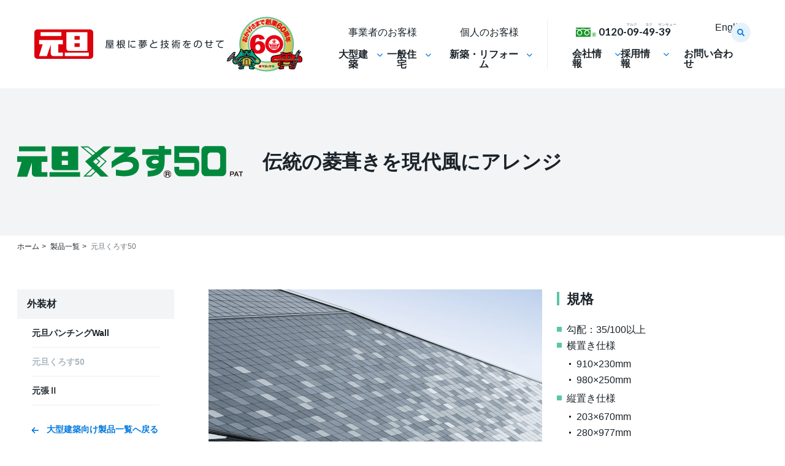

--- FILE ---
content_type: text/html
request_url: https://www.gantan.co.jp/products/154.html
body_size: 8494
content:
<!DOCTYPE html>
<html lang="ja">
<head>
<title>元旦くろす50 - 金属屋根メーカー 元旦ビューティ工業</title>
<meta charset="UTF-8">
<meta name="viewport" content="width=device-width, initial-scale=1, minimum-scale=1, maximum-scale=1,user-scalable=yes">
<meta http-equiv="content-language" content="ja">
<meta name="format-detection" content="telephone=no">
<meta name="author" content="元旦ビューティ工業株式会社">

<meta name="description" content="元旦くろす50は屋根・外壁材・内装など応用ができ、縦や横に並べて個性を持たせることができ、建築デザインの世界が広がります。金属プレス加工により高級感ある美しい仕上がりです。">
<link rel="stylesheet" href="/css/common.css?202507311" media="all">
<link rel="stylesheet" href="/css/sub.css?202511211" media="all">





<style>
.show-all-button {
    display: none;
}
.show-all-button {
    width: 100%;
    font-size: 1.4rem;
    font-weight: bold;
    text-align: center;
    margin: 10px 0 0;
	cursor: pointer;
}
.show-all-button span {
    position: relative;
    padding-right: 48px;
    display: inline-block;
    height: 32px;
    line-height: 32px;
	color: #1A2229;
}
.show-all-button span::before, .show-all-button span::after {
    content: '';
    display: inline-block;
    position: absolute;
    top: 50%;
    right: 0;
    transform: translateY(-50%);
}
.show-all-button span::before {
    width: 32px;
    height: 32px;
    background-color: #1A2229;
    border-radius: 50%;
}
.show-all-button span::after {
    font: var(--fa-font-solid);
    content: '\f078';
    width: 10px;
    height: 6px;
    color: #fff;
    font-size: 1.2rem;
    right: 12px;
    margin-top: -2px;
}
</style>


<!-- Google Tag Manager -->
<script>(function(w,d,s,l,i){w[l]=w[l]||[];w[l].push({'gtm.start':
new Date().getTime(),event:'gtm.js'});var f=d.getElementsByTagName(s)[0],
j=d.createElement(s),dl=l!='dataLayer'?'&l='+l:'';j.async=true;j.src=
'https://www.googletagmanager.com/gtm.js?id='+i+dl;f.parentNode.insertBefore(j,f);
})(window,document,'script','dataLayer','GTM-PSC7TDM');</script>
<!-- End Google Tag Manager -->

<!-- Google tag (gtag.js) AdAgency-->
<script async src="https://www.googletagmanager.com/gtag/js?id=AW-404042470"></script>
<script>
  window.dataLayer = window.dataLayer || [];
  function gtag(){dataLayer.push(arguments);}
  gtag('js', new Date());

  gtag('config', 'AW-404042470');
</script>
<script>
  gtag('event', 'page_view', {
    'send_to': 'AW-404042470',
    'value': 'replace with value',
    'items': [{
      'id': 'replace with value',
      'google_business_vertical': 'retail'
    }]
  });
</script>

<!-- Google tag (gtag.js) CD -->
<script async src="https://www.googletagmanager.com/gtag/js?id=AW-11337857659"></script>
<script>
  window.dataLayer = window.dataLayer || [];
  function gtag(){dataLayer.push(arguments);}
  gtag('js', new Date());

  gtag('config', 'AW-11337857659');
</script>
<link rel="stylesheet" href="https://fonts.googleapis.com/css?family=Lato">
<link rel="stylesheet" href="/js/swiper-bundle.min.css">
<script src="/js/swiper-bundle.min.js"></script>
<link rel="stylesheet" href="/fontawesome/css/all.css">

</head>
<body><!-- Google Tag Manager (noscript) -->
<noscript><iframe src="https://www.googletagmanager.com/ns.html?id=GTM-PSC7TDM"
height="0" width="0" style="display:none;visibility:hidden"></iframe></noscript>
<!-- End Google Tag Manager (noscript) -->
<div class="wrapper">
<header>
<div class="header_inner">

<div class="header_logo_area">
<p class="sitename">
<a href="/">
<picture>
<source media="(min-width:1224px)" srcset="/images/common/logo_gantan.svg">
<!-- <source media="(max-width:1223px)" srcset="/images/common/sp_logo_gantan.svg"> -->
<source media="(max-width:1223px)" srcset="/images/common/sp_logo_gantan_2.svg">
<img src="/images/common/logo_gantan.svg" alt="元旦ビューティ工業株式会社">
</picture>
</a>
</p>
<p class="header_mayokke">
<a href="/mayokke/">
<picture>
<source media="(min-width:1224px)" srcset="/images/common/logo_mayokke.svg">
<source media="(max-width:1223px)" srcset="/images/common/sp_logo_mayokke.svg">
<img src="/images/common/logo_mayokke.svg" alt="マヨッケ">
</picture>
</a>
</p>
</div>

<!-- SP版ナビゲーション -->
<div id="sp_menu" class="sp_menu no_pc">
<p class="header_tel no_pc">
<span class="ruby ruby_1">マルク</span><span class="ruby ruby_2">ヨク</span><span class="ruby ruby_3">サンキュー</span>
<a class="tel_link" href="tel:0120094939">0120-09-49-39</a></p>
<a class="hamburger">
<span class="top"></span>
<span class="middle"></span>
<span class="bottom"></span>
</a>
</div>

<nav class="sp_nav">
<div class="sp_nav_list">

<div class="accordion">


<div class="option">
<input type="checkbox" id="toggle1" class="toggle">
<label class="title" for="toggle1">事業者のお客様<span class="sp_sub_title">[ 大型建築 ]</span></label>
<ul class="content">
<li class="item"><a href="/products/">製品一覧</a></li>
<li class="item"><a href="/cad/">CADデータ</a></li>
<li class="item"><a href="/works/">施工事例</a></li>
<li class="item"><a href="/efforts/solar.html">分野別取組み</a></li>
<li class="item"><a href="/catalog/">カタログ請求</a></li>
<p class="btn_contact btn_r"><a href="/contact/">お問い合わせ<span class="arrow"></span></a></p>
</ul><!-- End.content -->
</div><!-- End.option -->


<div class="option">
<input type="checkbox" id="toggle2" class="toggle">
<label class="title" for="toggle2">事業者のお客様<span class="sp_sub_title">[ 一般住宅 ]</span></label>
<ul class="content">
<li class="item"><a href="/products/housing/">製品一覧</a></li>
<li class="item"><a href="/cad/?type=personal">CADデータ</a></li>
<li class="item"><a href="/works/?type=personal">施工事例</a></li>
<li class="item"><a href="/efforts/solar.html">分野別取り組み</a></li>
<li class="item"><a href="/merit/housing.html">当社製品のメリット</a></li>
<li class="item"><a href="/reroof/">元旦リルーフメンバーズ</a></li>
<li class="item"><a href="/catalog/">カタログ請求</a></li>
<li class="item"><a href="/agent/">販売店・工事店の募集</a></li>
<p class="btn_contact btn_r"><a href="/contact/">お問い合わせ<span class="arrow"></span></a></p>
</ul><!-- End.content -->
</div><!-- End.option -->

<div class="option">
<input type="checkbox" id="toggle3" class="toggle">
<label class="title" for="toggle3">個人のお客様</label>
<ul  class="content">
<li class="item"><a href="/personal/">個人のお客様TOP</a></li>
<li class="item"><a href="/personal/new-house.html">新築のお客様</a></li>
<li class="item"><a href="/personal/reform.html">リフォームのお客様</a></li>
<li class="item"><a href="/personal/gantan-uchitoi/">元旦内樋について</a></li>
<li class="item"><a href="/personal/metal-roof/">金属屋根について</a></li>
<li class="item"><a href="/brand/original.html">元旦ビューティ工業のストーリー</a></li>
<li class="item"><a href="/personal/column/">コラム</a></li>
<p class="btn_contact btn_r"><a href="/personal/consultation/">お問い合わせ<span class="arrow"></span></a></p>
</ul><!-- End.content -->
</div><!-- End.option -->


<div class="option">
<input type="checkbox" id="toggle4" class="toggle">
<label class="title" for="toggle4">会社情報</label>
<ul class="content">
<li class="item"><a href="/company/idea.html">経営理念</a></li>
<li class="item"><a href="/company/about.html">会社概要</a></li>
<li class="item"><a href="/company/sustainability.html">サステナビリティ</a></li>
<li class="item"><a href="/company/organization.html">拠点網</a></li>
<li class="item"><a href="/company/history.html">沿革</a></li>
<!--<li class="item"><a href="/company/actionplans.html">行動計画</a></li>-->
<li class="item"><a href="/techs-qualities/development.html">技術開発</a></li>
<li class="item"><a href="/techs-qualities/production.html">生産品質</a></li>
<li class="item"><a href="/techs-qualities/construction.html">施工品質</a></li>
<li class="item"><a href="/reroof/">元旦リルーフメンバーズ</a></li>
<li class="item"><a href="/news/">ニュース</a></li>
<li class="item"><a href="/media.html">メディア情報</a></li>
<li class="item"><a href="/ir/">IR情報</a></li>
<p class="btn_contact btn_r"><a href="/contact/">お問い合わせ<span class="arrow"></span></a></p>
</ul><!-- End.content -->
</div><!-- End.option -->

<div class="option">
<input type="checkbox" id="toggle5" class="toggle">
<label class="title" for="toggle5">採用情報</label>
<ul class="content">
<li class="item"><a href="/recruit/">採用情報TOP</a></li>
<li class="item"><a href="/recruit/graduate/">新卒採用</a></li>
<li class="item"><a href="/recruit/career/">中途採用</a></li>
<li class="item"><a href="/recruit/future.html"> 未来を創るプロジェクト</a></li>
<li class="item"><a href="/recruit/society.html">屋根はどう社会の役に立つ？</a></li>
<li class="item"><a href="/recruit/about-us.html">元旦ビューティ工業はこんな会社</a></li>
<li class="item"><a href="/recruit/interview/">社員インタビュー</a></li>
<li class="item"><a href="/recruit/jobs/">職種紹介</a></li>
<li class="item"><a href="https://www.gantan.co.jp/recruit/graduate/entry/" target="_blank">求人へのご応募（新卒）</a></li>
<li class="item"><a href="/recruit/career/entry/">求人へのご応募（中途採用）</a></li>
<p class="btn_contact btn_r"><a href="/contact/">お問い合わせ<span class="arrow"></span></a></p>
</ul><!-- End.content -->
</div><!-- End.option -->

<div class="option">
<input type="checkbox" id="toggle6" class="toggle">
<label class="title" for="toggle6">サポートサイト</label>
<ul class="content">
<li class="item"><a href="https://members.gantan.co.jp/login/agencies.php">全国元旦代理店会<br>サポートサイトログイン</a></li>
<li class="item"><a href="https://members.gantan.co.jp/login/gantankai.php">全国元旦会<br>サポートサイトログイン</a></li>
<li class="item"><a href="https://members.gantan.co.jp/login/reroof-members.php">元旦リルーフメンバーズ<br>サポートサイトログイン</a></li>
<p class="btn_contact btn_r"><a href="/contact/">お問い合わせ<span class="arrow"></span></a></p>
</ul><!-- End.content -->
</div><!-- End.option -->


</div>
</div>


<div class="sp_nav_sublist">
<!--<div class="search_container">
<input class="sp_search_text search_text" id="sp_search_text" type="text" placeholder="検索キーワード">
<button class="sp_search_submit search_submit" id="sp_search_submit" type="submit" value="Rechercher">検索</button>
</div>-->
<div class="search_container">
<form action="/search_result.html" method="GET">
<input type="hidden" name="offset" value="0">
<input type="hidden" name="limit" value="10">
<input type="text" name="search" value="" class="sp_search_text search_text" id="sp_search_text" placeholder="検索キーワード">
<input class="sp_search_submit search_submit" id="sp_search_submit" type="submit" value="Rechercher">
</form>
</div>
<p class="header_en btn_r"><a href="/en/">English</a></p>
</div><!-- End.sp_nav_sublist -->

</nav>
<!-- End.SP版ナビゲーション -->

<!-- PC版ナビゲーション -->
<nav class="menu no_sp">
<div class="menu_wrapper">
<div class="menu_inner">
<p>事業者のお客様</p>
<ul id="css_select" class="nav_list">
<li class="nav_item" data-dropdown="大型建築">大型建築</li>
<li class="nav_item" data-dropdown="一般住宅">一般住宅</li>
</ul>
</div>

<div class="menu_inner">
<p>個人のお客様</p>
<ul class="nav_list">
<li class="nav_item" data-dropdown="新築・リフォーム"><a href="/personal/">新築・リフォーム</a></li>
</ul>
</div>

<div class="menu_wrapper">
<div class="snav">
<p class="header_tel">
<span class="ruby ruby_1">マルク</span><span class="ruby ruby_2">ヨク</span><span class="ruby ruby_3">サンキュー</span>
<a>0120-09-49-39</a></p>
<p class="header_en"><a href="/en/">English</a></p>

<div class="search_container">
<form action="/search_result.html" method="GET">
<input type="hidden" name="offset" value="0">
<input type="hidden" name="limit" value="20">
<input class="search_text" id="search_text" type="text" name="search" value="" placeholder="検索キーワード">
<input class="search_btn search_submit" id="search_submit" type="submit" value="Search">
</form>
<button class="close_btn" id="close_btn"></button>
</div><!-- end.search_container -->
<!--
<div class="search_container">
<input class="search_text" id="search_text" type="text" placeholder="検索キーワード">
<button class="search_btn search_submit" id="search_submit" type="submit" value="Rechercher">検索</button>
<button class="close_btn" id="close_btn"></button>
</div>-->
</div><!-- End.snav -->

<ul class="nav_list">
<li class="nav_item" data-dropdown="会社情報"><a href="/company/idea.html">会社情報</a></li>
<li class="nav_item" data-dropdown="採用情報"><a href="/recruit/">採用情報</a></li>
<li class="nav_contact"><a href="/contact/">お問い合わせ</a></li>
</ul>
</div><!-- End.menu_box -->
<!-- End.PC版ナビゲーション -->
</div><!-- end.menu_wrapper -->
</nav>

<div class="dropdown" id="大型建築">
<div class="dropdown_inner">
<div class="dropdown_head">
<p class="drop_head_lv2 head_s_en">大型建築<span class="en_small">for</span><span class="en">Business</span></p>
<p class="drop_sub_head">[事業者のお客様]</p>
</div>
<div class="drop_list">
<ul>
<li class="drop_item"><a href="/products/">製品一覧</a></li>
<li class="drop_item"><a href="/cad/">CADデータ</a></li>
<li class="drop_item"><a href="/works/">施工事例</a></li>
</ul>
<ul>
<li class="drop_item"><a href="/efforts/solar.html">分野別取り組み</a></li>
</ul>
<ul>
<li class="drop_item"><a href="/catalog/">カタログ請求</a></li>
</ul>
</div>
<p class="btn_contact btn_r"><a href="/contact/">お問い合わせ<span class="arrow"></span></a></p>
</div><!-- End.dropdown_inner -->
</div><!-- End.dropdown -->


<div class="dropdown" id="一般住宅">
<div class="dropdown_inner">
<div class="dropdown_head">
<p class="drop_head_lv2  head_s_en">一般住宅<span class="en_small">for</span><span class="en">Business</span></p>
<p class="drop_sub_head">[事業者のお客様]</p>
</div>
<div class="drop_list">
<ul>
<li class="drop_item"><a href="/products/housing/housing-roof/">製品一覧</a></li>
<li class="drop_item"><a href="/cad/?type=personal">CADデータ</a></li>
<li class="drop_item"><a href="/works/?type=personal">施工事例</a></li>
</ul>
<ul>
<li class="drop_item"><a href="/efforts/solar.html">分野別取り組み</a></li>
<li class="drop_item"><a href="/merit/housing.html">当社製品のメリット</a></li>
<li class="drop_item"><a href="/reroof/">元旦リルーフメンバーズ</a></li>
</ul>
<ul>
<li class="drop_item"><a href="/catalog/">カタログ請求</a></li>
<li class="drop_item"><a href="/agent/">販売店・工事店の募集</a></li>
</ul>
</div>
<p class="btn_contact btn_r"><a href="/contact/">お問い合わせ<span class="arrow"></span></a></p>
</div>
</div>


<div class="dropdown" id="新築・リフォーム">
<div class="dropdown_inner">
<div class="dropdown_head">
<p class="drop_head_lv2 head_s_en"><a href="/personal/">新築・リフォーム<span class="en_small">for</span><span class="en">Housing</span></a></p>
<p class="drop_sub_head">[個人のお客様]</p>
<p class="btn_next"><a href="/personal/">個人のお客様TOP</a></p>
</div>
<div class="drop_list">
<ul>
<li class="drop_item"><a href="/personal/new-house.html">新築のお客様</a></li>
<li class="drop_item"><a href="/personal/reform.html">リフォームのお客様</a></li>
</ul>
<ul>
<li class="drop_item"><a href="/personal/gantan-uchitoi/">元旦内樋について</a></li>
<li class="drop_item"><a href="/personal/metal-roof/">金属屋根について</a></li>
</ul>
<ul>
<li class="drop_item"><a href="/brand/original.html">元旦ビューティ工業のストーリー</a></li>
<li class="drop_item"><a href="/personal/column/">コラム</a></li>
</ul>
</div>
<p class="btn_contact btn_r"><a href="/contact/">お問い合わせ<span class="arrow"></span></a></p>
</div>
</div>


<div class="dropdown" id="会社情報">
<div class="dropdown_inner">
<div class="dropdown_head">
<p class="drop_head_lv2"><a href="/company/idea.html">会社情報<span class="en">Company</span></a></p>
<p class="drop_txt">元旦ビューティ工業の<br>会社情報や理念をご紹介します</p>
</div>
<div class="drop_list">
<ul>
<li class="drop_item"><a href="/company/idea.html">経営理念</a></li>
<li class="drop_item"><a href="/company/about.html">会社概要</a></li>
<li class="drop_item"><a href="/company/organization.html">拠点網</a></li>
<li class="drop_item"><a href="/company/history.html">沿革</a></li>
<!--<li class="drop_item"><a href="/company/actionplans.html">行動計画</a></li>-->
</ul>
<ul>
<li class="drop_item"><a href="/company/sustainability.html">サステナビリティ</a></li>
<li class="drop_item"><a href="/techs-qualities/development.html">技術開発</a></li>
<li class="drop_item"><a href="/techs-qualities/production.html">生産品質</a></li>
<li class="drop_item"><a href="/techs-qualities/construction.html">施工品質</a></li>
</ul>
<ul>
<li class="drop_item"><a href="/gantan-dairitenkai.html">全国元旦代理店会<br><span class="small">(販売組織)</span></a></li>
<li class="drop_item"><a href="https://members.gantan.co.jp/login/agencies.php">全国元旦代理店会<br>サポートサイトログイン</a></li>
<li class="drop_item"><a href="/gantankai.html">全国元旦会<br><span class="small">(施工組織)</span></a></li>
<li class="drop_item"><a href="https://members.gantan.co.jp/login/gantankai.php">全国元旦会<br>サポートサイトログイン</a></li>
<li class="drop_item"><a class="item" href="/reroof/">元旦リルーフメンバーズ</a></li>
<li class="drop_item"><a href="https://members.gantan.co.jp/login/reroof-members.php">元旦リルーフメンバーズ<br>サポートサイトログイン</a></li>
</ul>
<ul>
<li class="drop_item"><a href="/news/">ニュース</a></li>
<li class="drop_item"><a href="/media.html">メディア情報</a></li>
<li class="drop_item"><a href="/ir/">IR情報</a></li>
</ul>
</div>
<p class="btn_contact btn_r"><a href="/contact/">お問い合わせ<span class="arrow"></span></a></p>
</div>
</div>


<div class="dropdown" id="採用情報">
<div class="dropdown_inner">
<div class="dropdown_head">
<p class="drop_head_lv2"><a href="/recruit/">採用情報<span class="en">Recruit</span></a></p>
<p class="drop_txt">募集要項及び求職者様向け情報を<br>掲載しています。</p>
<p class="btn_next"><a href="/recruit/">採用情報TOP</a></p>
</div>
<div class="drop_list">
<ul>
<li class="drop_item"><a href="/recruit/graduate/">新卒採用</a></li>
<li class="drop_item"><a href="/recruit/career/">中途採用</a></li>
<li class="drop_item"><a href="/recruit/future.html">未来を創るプロジェクト</a></li>
</ul>
<ul>
<li class="drop_item"><a href="/recruit/society.html">屋根はどう社会の役に立つ？</a></li>
<li class="drop_item"><a href="/recruit/about-us.html">元旦ビューティ工業はこんな会社</a></li>
<li class="drop_item"><a href="/recruit/interview/">社員インタビュー</a></li>
<li class="drop_item"><a href="/recruit/jobs/">職種紹介</a></li>
</ul>
<ul>
<li class="drop_item"><a href="https://www.gantan.co.jp/recruit/graduate/entry/" target="_blank">求人へのご応募（新卒）</a></li>
<li class="drop_item"><a href="/recruit/career/entry/">求人へのご応募（中途採用）</a></li>
</ul>
</div>
</div>
</div><!-- end.dropdown -->

</div><!-- End.header_inner -->
</header>  
</div><!-- End.wrapper -->

<main>


<div class="page_header default">
<div class="inner product_logo">
<h1>

<img src="https://www.gantan.co.jp/files/upload/47_1.png" alt="元旦くろす50">

</h1>
<div class="txt_area">
<p>伝統の菱葺きを現代風にアレンジ</p>

</div>
</div>
</div>

<nav class="breadcrumbs">
<ol itemscope itemtype="http://schema.org/BreadcrumbList">
<li itemprop="itemListElement" itemscope itemtype="http://schema.org/ListItem"><a itemprop="item" href="/"><span itemprop="name">ホーム</span></a><meta itemprop="position" content="1"></li>
<li itemprop="itemListElement" itemscope itemtype="http://schema.org/ListItem"><a itemprop="item" href="/products/"><span itemprop="name">製品一覧</span></a><meta itemprop="position" content="2"></li>
<li itemprop="itemListElement" itemscope itemtype="http://schema.org/ListItem"><a itemprop="item" href="https://www.gantan.co.jp/products/154.html"><span itemprop="name">元旦くろす50</span></a><meta itemprop="position" content="3"></li>
</ol>
</nav>

<div class="inner">

<div class="cols">
<div class="side">


<div class="side_menu">


















<p class="head_side_menu">外装材</p>



<a href="https://www.gantan.co.jp/products/1456.html">元旦パンチングWall</a>




<span class="current">元旦くろす50</span>




<a href="https://www.gantan.co.jp/products/160.html">元張Ⅱ</a>








<a class="link_return" href="/products/"><span>大型建築向け製品一覧へ戻る</span></a>





</div>

</div><!-- end.side -->



<div class="main_col">

<div class="product_36">
<div class="img_set_2">
<figure>
<img src="/images/products/47/47_2.png" alt="">
<figcaption>トヨタカローラ中京 GRガレージ 豊田元町店</figcaption>

</figure>
</div><!-- end.img_set_2 -->
	
<div class="set_text product_6">
<h2 class="head_lv3">規格</h2>
<ul class="big_ul">
<li>勾配：35/100以上</li>
<li>横置き仕様
<ul class="basic_ul">
<li>910×230mm</li>
<li>980×250mm</li>
</ul></li>
<li>縦置き仕様
<ul class="basic_ul">
<li>203×670mm</li>
<li>280×977mm</li>
</ul></li>
</ul><!--  end.big_ul -->
</div><!-- end.product_6 -->
</div>
	

<div class="product_38">
<div class="boxes">
<figure class="box2">
<img src="/images/products/47/47_3.png" alt="">
<figcaption>市川市立塩浜学園</figcaption>
</figure>
<figure class="box2">
<img src="/images/products/47/47_4.png" alt="">
</figure>
</div>
</div>
	
<ul class="big_ul">
<li>屋根・壁・パラペット・内装など、様々な内外装に対応</li>
<li>プレス加工による製造、製品精度が高く美しい仕上がり</li>
<li>元旦システム工法との組み合わせで大型建築にも対応</li>
<li>高級感を演出するエンボス加工（オプション）</li>
</ul>

	
	
<div class="point_head">
<div class="point">Point</div>
<h2 class="head_lv2_4">建物に個性を持たせる<br>屋根も壁も、横も縦もクロスデザイン</h2>
</div>

<div class="product_22">
<div class="set_box">
<div class="set_text">
<p>「元旦くろす50」は、屋根・外壁・内装に使用できるメタル素材です。斬新な菱形を横置き・縦置きに並べてオリジナリティあふれるデザインを創ることができます。<br>プレス加工による製造は、製品精度が高く、高級感のある美しい仕上がりが特長です。</p>
</div>
<figure class="img_set">
<img src="/images/products/47/47_5.png" alt="">
<figcaption>内装・サインにメタル素材は高級感のある空間を演出します。</figcaption>
</figure>
</div>
</div>

<h3 class="head_lv3">本体形状</h3>
<h4 class="head_lv4">横置き仕様</h4>
<figure class="product_7">
<img src="/images/products/47/47_6.png" alt="">
</figure>
<div class="caution_2">
<p>※980×250のサイズもあります。</p>
</div>
<h4 class="head_lv4">縦置き仕様</h4>
<figure class="product_7">
<img src="/images/products/47/47_7.png" alt="">
</figure>
<div class="caution_2">
<p>※280×977のサイズもあります。</p>
</div>
	
<h3 class="head_lv3">材質・板厚</h3>
<div class="tb_flow">
<table class="basic_tb_2">
<tbody>
<tr><th>材質</th><th>板厚(mm)</th></tr>
<tr><td>カラーアルミ</td><td>0.5</td></tr>
<tr><td>カラーステンレス</td><td>0.4・0.5</td></tr>
<tr><td>カラーガルバリウム鋼板</td><td>0.35・0.4・0.5</td></tr>
</tbody>
</table>
</div>
<div class="caution_2">
<p>その他の材質・板厚については多少納期を必要とします。ご相談ください。</p>
</div>


<div class="product_23 box_area">
<div class="head_area">
<span class="tag">動画</span>
<h2 class="box_head_2">『空撮』ドローンで見る美しい屋根【市川市立塩浜学園】</h2>
</div>
<div class="video_area">
<div class="video_box">
<iframe src="https://www.youtube.com/embed/trFGI9bZ_8k" allow="autoplay;" allowfullscreen=""></iframe>
</div>
</div>
</div>





<h2 class="head_lv2">CAD データ</h2>
<dl class="basic_dl cad_dl">

<dt>元旦くろす50／ディテール一式</dt>
<dd>
<a class="dxf" href="https://www.gantan.co.jp/files/upload/cross50_250808_dxf.zip">DXF</a>
<a class="jww" href="https://www.gantan.co.jp/files/upload/cross50_250808_jww.zip">JWW</a>
<a class="pdf" href="https://www.gantan.co.jp/files/upload/cross50_250808.pdf">PDF</a>
</dd>

</dl>



























































































































































<h2 class="head_lv2">この製品の施工事例</h2>
<div class="works_list">




<div class="works_box">
<a href="https://www.gantan.co.jp/works/1531.html">
<span class="works_images">
<img src="https://www.gantan.co.jp/files/upload/357aadcafc26752784b237713b5f0534d2314b76.jpg" alt="南相馬市民プール">
</span> 
<p class="works_name">南相馬市民プール</p> 
<div class="tag_area">
<span class="tag_cat">屋根</span><span class="tag_cat">外装材</span>

</div>
</a>
</div>







<div class="works_box">
<a href="https://www.gantan.co.jp/works/1530.html">
<span class="works_images">
<img src="https://www.gantan.co.jp/files/upload/34eeea904bc340ca9ea16ba30e78b465fd157a63.png" alt="U社">
</span> 
<p class="works_name">U社</p> 
<div class="tag_area">
<span class="tag_cat">外装材</span>

</div>
</a>
</div>







<div class="works_box">
<a href="https://www.gantan.co.jp/works/1363.html">
<span class="works_images">
<img src="https://www.gantan.co.jp/files/upload/6.jpg" alt="サーラ音楽ホール">
</span> 
<p class="works_name">サーラ音楽ホール</p> 
<div class="tag_area">
<span class="tag_cat">外装材</span>

</div>
</a>
</div>







<div class="works_box">
<a href="https://www.gantan.co.jp/works/1033.html">
<span class="works_images">
<img src="https://www.gantan.co.jp/assets/works16200-1.jpg" alt="銀の森キャンパス　中津川工場">
</span> 
<p class="works_name">銀の森キャンパス　中津川工場</p> 
<div class="tag_area">
<span class="tag_cat">雨樋</span><span class="tag_cat">屋根</span>

</div>
</a>
</div>







<div class="works_box">
<a href="https://www.gantan.co.jp/works/1031.html">
<span class="works_images">
<img src="https://www.gantan.co.jp/assets/works15945-8.jpg" alt="志學館大学40周年記念館">
</span> 
<p class="works_name">志學館大学40周年記念館</p> 
<div class="tag_area">
<span class="tag_cat">外装材</span>

</div>
</a>
</div>







<div class="works_box">
<a href="https://www.gantan.co.jp/works/1026.html">
<span class="works_images">
<img src="https://www.gantan.co.jp/assets/works15494-1b.jpg" alt="山新グランステージつくばガーデンセンター">
</span> 
<p class="works_name">山新グランステージつくばガーデンセンター</p> 
<div class="tag_area">
<span class="tag_cat">屋根</span><span class="tag_cat">外装材</span>

</div>
</a>
</div>







<div class="works_box">
<a href="https://www.gantan.co.jp/works/1021.html">
<span class="works_images">
<img src="https://www.gantan.co.jp/assets/works15275-6.jpg" alt="酒田市斎場">
</span> 
<p class="works_name">酒田市斎場</p> 
<div class="tag_area">
<span class="tag_cat">屋根</span><span class="tag_cat">外装材</span>

</div>
</a>
</div>







<div class="works_box">
<a href="https://www.gantan.co.jp/works/1013.html">
<span class="works_images">
<img src="https://www.gantan.co.jp/assets/works14645-1.jpg" alt="市川市立塩浜学園">
</span> 
<p class="works_name">市川市立塩浜学園</p> 
<div class="tag_area">
<span class="tag_cat">屋根</span><span class="tag_cat">外装材</span>

</div>
</a>
</div>







<div class="works_box">
<a href="https://www.gantan.co.jp/works/1004.html">
<span class="works_images">
<img src="https://www.gantan.co.jp/assets/works13676-1.jpg" alt="屋内運動施設どきどき">
</span> 
<p class="works_name">屋内運動施設どきどき</p> 
<div class="tag_area">
<span class="tag_cat">屋根</span><span class="tag_cat">外装材</span>

</div>
</a>
</div>







<div class="works_box">
<a href="https://www.gantan.co.jp/works/973.html">
<span class="works_images">
<img src="https://www.gantan.co.jp/assets/works11210-1.png" alt="特別養護老人ホーム 早尾園・介護老人保健施設 八祥苑">
</span> 
<p class="works_name">特別養護老人ホーム 早尾園・介護老人保健施設 八祥苑</p> 
<div class="tag_area">
<span class="tag_cat">屋根</span><span class="tag_cat">外装材</span>

</div>
</a>
</div>







<div class="works_box">
<a href="https://www.gantan.co.jp/works/966.html">
<span class="works_images">
<img src="https://www.gantan.co.jp/assets/works10541-1.png" alt="太陽の村　管理棟">
</span> 
<p class="works_name">太陽の村　管理棟</p> 
<div class="tag_area">
<span class="tag_cat">外装材</span>

</div>
</a>
</div>







<div class="works_box">
<a href="https://www.gantan.co.jp/works/951.html">
<span class="works_images">
<img src="https://www.gantan.co.jp/assets/works9517-1.png" alt="藍住町総合文化ホール">
</span> 
<p class="works_name">藍住町総合文化ホール</p> 
<div class="tag_area">
<span class="tag_cat">外装材</span>

</div>
</a>
</div>







<div class="works_box">
<a href="https://www.gantan.co.jp/works/939.html">
<span class="works_images">
<img src="https://www.gantan.co.jp/assets/39bf04c01d972b949cc0cb443187ec35.jpg" alt="豊橋旭こども園">
</span> 
<p class="works_name">豊橋旭こども園</p> 
<div class="tag_area">
<span class="tag_cat">外装材</span>

</div>
</a>
</div>







<div class="works_box">
<a href="https://www.gantan.co.jp/works/932.html">
<span class="works_images">
<img src="https://www.gantan.co.jp/assets/8edf335dd295fc4f7472d65f0b10d5cd.jpg" alt="神楽想">
</span> 
<p class="works_name">神楽想</p> 
<div class="tag_area">
<span class="tag_cat">外装材</span>

</div>
</a>
</div>







<div class="works_box">
<a href="https://www.gantan.co.jp/works/931.html">
<span class="works_images">
<img src="https://www.gantan.co.jp/assets/works7724-1.jpg" alt="トヨタカローラ中京　GRガレージ　豊田元町店">
</span> 
<p class="works_name">トヨタカローラ中京　GRガレージ　豊田元町店</p> 
<div class="tag_area">
<span class="tag_cat">外装材</span>

</div>
</a>
</div>







<div class="works_box">
<a href="https://www.gantan.co.jp/works/898.html">
<span class="works_images">
<img src="https://www.gantan.co.jp/assets/6263bb676ea56b38a34cfe9da202e1b6.jpg" alt="玉木デンタルクリニック">
</span> 
<p class="works_name">玉木デンタルクリニック</p> 
<div class="tag_area">
<span class="tag_cat">外装材</span>

</div>
</a>
</div>







<div class="works_box">
<a href="https://www.gantan.co.jp/works/880.html">
<span class="works_images">
<img src="https://www.gantan.co.jp/assets/DSC9018.jpg" alt="函南町立西部保育園">
</span> 
<p class="works_name">函南町立西部保育園</p> 
<div class="tag_area">
<span class="tag_cat">屋根</span>

</div>
</a>
</div>







<div class="works_box">
<a href="https://www.gantan.co.jp/works/878.html">
<span class="works_images">
<img src="https://www.gantan.co.jp/assets/DSC4603_01.jpg" alt="山梨第一工場（元旦ビューティ工業）">
</span> 
<p class="works_name">山梨第一工場（元旦ビューティ工業）</p> 
<div class="tag_area">
<span class="tag_cat">屋根</span><span class="tag_cat">外装材</span>

</div>
</a>
</div>







<div class="works_box">
<a href="https://www.gantan.co.jp/works/854.html">
<span class="works_images">
<img src="https://www.gantan.co.jp/assets/bbf2133d065d198f9681b54a7659e8ca.jpg" alt="有明保育園">
</span> 
<p class="works_name">有明保育園</p> 
<div class="tag_area">
<span class="tag_cat">屋根</span><span class="tag_cat">外装材</span>

</div>
</a>
</div>







<div class="works_box">
<a href="https://www.gantan.co.jp/works/853.html">
<span class="works_images">
<img src="https://www.gantan.co.jp/assets/83badd1bd20b6ca912151440af6cca79.jpg" alt="鉄板焼　野澤">
</span> 
<p class="works_name">鉄板焼　野澤</p> 
<div class="tag_area">
<span class="tag_cat">外装材</span><span class="tag_cat">屋根</span>

</div>
</a>
</div>







<div class="works_box">
<a href="https://www.gantan.co.jp/works/828.html">
<span class="works_images">
<img src="https://www.gantan.co.jp/assets/bc4183ff48c15fac0d9b5f3b1e6c2bff.jpg" alt="福井めがね工業株式会社 研究開発センター">
</span> 
<p class="works_name">福井めがね工業株式会社 研究開発センター</p> 
<div class="tag_area">
<span class="tag_cat">外装材</span>

</div>
</a>
</div>







<div class="works_box">
<a href="https://www.gantan.co.jp/works/812.html">
<span class="works_images">
<img src="https://www.gantan.co.jp/assets/ffce5c6b74b75ab8460f75f5d6d509c7.jpg" alt="有汲建築事務所">
</span> 
<p class="works_name">有汲建築事務所</p> 
<div class="tag_area">
<span class="tag_cat">屋根</span>

</div>
</a>
</div>







<div class="works_box">
<a href="https://www.gantan.co.jp/works/811.html">
<span class="works_images">
<img src="https://www.gantan.co.jp/assets/9beae08ea04566622d7602f0b5b227bd.jpg" alt="田口工業所本社">
</span> 
<p class="works_name">田口工業所本社</p> 
<div class="tag_area">
<span class="tag_cat">屋根</span>

</div>
</a>
</div>







<div class="works_box">
<a href="https://www.gantan.co.jp/works/716.html">
<span class="works_images">
<img src="https://www.gantan.co.jp/assets/2d8743a6edcfb7eb3d1ccc402058bed1.jpg" alt="ひかりの子保育園">
</span> 
<p class="works_name">ひかりの子保育園</p> 
<div class="tag_area">
<span class="tag_cat">屋根</span>

</div>
</a>
</div>







<div class="works_box">
<a href="https://www.gantan.co.jp/works/588.html">
<span class="works_images">
<img src="https://www.gantan.co.jp/assets/1617ab581195c1d1c71453d6e8e7e655.jpg" alt="山本板金工業倉庫外壁">
</span> 
<p class="works_name">山本板金工業倉庫外壁</p> 
<div class="tag_area">
<span class="tag_cat">外装材</span>

</div>
</a>
</div>







<div class="works_box">
<a href="https://www.gantan.co.jp/works/585.html">
<span class="works_images">
<img src="https://www.gantan.co.jp/assets/4531.jpg" alt="社会福祉法人美芳会養護老人ホームするが荘">
</span> 
<p class="works_name">社会福祉法人美芳会養護老人ホームするが荘</p> 
<div class="tag_area">
<span class="tag_cat">外装材</span>

</div>
</a>
</div>







<div class="works_box">
<a href="https://www.gantan.co.jp/works/572.html">
<span class="works_images">
<img src="https://www.gantan.co.jp/assets/4318.jpg" alt="長田避難所">
</span> 
<p class="works_name">長田避難所</p> 
<div class="tag_area">
<span class="tag_cat">外装材</span>

</div>
</a>
</div>


</div>


<a class="show-all-button" onclick="showAllWorks()"><span>すべて表示する</span></a>



</div>

</div><!-- end.cols -->


<div class="local_nav inner">
<p class="local_nav_title">事業者のお客様</p>
<ul class="local_nav_list">
<li><span class="current">製品一覧</span></li>
<li><a href="/cad/">CADデータ</a></li>
<li><a href="/works/">施工事例</a></li>
<li><a href="/efforts/solar.html">分野別取組み</a></li>
<li><a href="/catalog/">カタログ請求</a></li>
<li><a href="/contact/">お問い合わせ</a></li>
<li><a href="/merit/housing.html">当社製品のメリット</a></li>
<li><a href="/agent/">販売店・工事店の募集</a></li>
</ul>
</div>

</div><!-- end.inner -->  

</main>

<footer id="footer" class="footer">
<div class="totop"><a class="btn_top" href="#"></a></div>
<div class="footer_inner">

<p class="ft_sitename">
<a href="/">
<img src="/images/common/ft_logo_gantan.svg" alt="元旦ビューティ工業株式会社">
</a>
</p>


<nav class="ft_menu">

<div class="fnav_box option">
<input type="checkbox" id="toggle7" class="toggle">
<label class="title" for="toggle7">事業者のお客様</label>
<div class="box_inner content">
<div class="fnav_list">
<p>大型建築</p>
<ul class="ft_nav">
<li><a class="item" href="/products/">製品一覧</a></li>
<li><a class="item" href="/works/">施工事例</a></li>
</ul>
<p>一般住宅</p>
<ul class="ft_nav">
<li><a class="item responsive_link" href="/products/housing/housing-roof/">製品一覧</a></li>
<li><a class="item" href="/works/?type=personal">施工事例</a></li>
</ul>
</div>
<div>
<ul class="ft_nav">
<li><a class="item" href="/merit/housing.html">当社製品のメリット</a></li>
<li><a class="item" href="/cad/">CADデータ</a></li>
<li><a class="item" href="/catalog/">カタログ請求</a></li>
<li><a class="item" href="/agent/">販売店・工事店の募集</a></li>
<li><a class="item" href="/efforts/solar.html">分野別取組み</a></li>
</ul>
</div>
</div><!-- End.content -->
</div><!-- End.fnav_box -->

<div class="fnav_box option">
<input type="checkbox" id="toggle8" class="toggle">
<label class="title" for="toggle8">個人のお客様</label>
<ul class="ft_nav content">
<li><a class="item" href="/personal/new-house.html">新築</a></li>
<li><a class="item" href="/personal/reform.html">リフォーム</a></li>
<li><a class="item" href="/personal/gantan-uchitoi/">元旦内樋</a></li>
<li><a class="item" href="/personal/metal-roof/">金属屋根</a></li>
<li><a class="item" href="/personal/column/">コラム</a></li>
<li><a class="item" href="/personal/consultation/">雨樋や屋根のご相談</a></li>
</ul>
</div><!-- End.fnav_box -->

<div class="fnav_box option">
<input type="checkbox" id="toggle9" class="toggle">
<label class="title" for="toggle9">会社情報</label>
<div class="box_inner content">
<div>
<ul class="ft_nav">
<li><a class="item" href="/company/idea.html">経営理念</a></li>
<li><a class="item" href="/company/about.html">会社概要</a></li>
<li><a class="item" href="/company/sustainability.html">サステナビリティ</a></li>
<li><a class="item" href="/company/organization.html">拠点網</a></li>
<li><a class="item" href="/company/history.html">沿革</a></li>
<!--<li><a class="item" href="/company/actionplans.html">行動計画</a></li>-->
<li><a class="item" href="/techs-qualities/development.html">技術開発</a></li>
</ul>
</div>
<div>
<ul class="ft_nav">
<li><a class="item" href="/recruit/">採用情報</a></li>
<li><a class="item" href="/news/">ニュース</a></li>
<li><a class="item" href="/media.html">メディア情報</a></li>
<li><a class="item" href="/ir/">IR情報</a></li>
<li><a class="item" href="/contact/">お問い合わせ</a></li>
</ul>
</div>
</div>
</div>

<div class="fnav_box option">
<input type="checkbox" id="toggle11" class="toggle">
<label class="title" for="toggle11">販売・施工組織</label>
<ul class="ft_nav content">
<li>
<a href="/gantan-dairitenkai.html">全国元旦代理店会</a>
<p class="login item"><a href="https://members.gantan.co.jp/login/agencies.php">会員サイトログイン</a></p>
</li>
<li>
<a href="/gantankai.html">全国元旦会</a>
<p class="login item"><a href="https://members.gantan.co.jp/login/gantankai.php">会員サイトログイン</a></p>
</li>
<li><a class="item" href="/reroof/">元旦リルーフメンバーズ</a>
<p class="login item"><a href="https://members.gantan.co.jp/login/reroof-members.php">サポートサイトログイン</a></p>
</li>
<li class="ft_en no_sp"><p><a href="/en/">English</a></p></li>
</ul>

</div>

</nav>

<ul class="link_list">
<li class="link_item"><a href="/privacypolicy.html">プライバシーポリシー</a></li>
<li class="link_item"><a href="/cookie.html">クッキーの利用について</a></li>
<li class="link_item"><a href="/terms-of-service.html">サイトのご利用について</a></li>
<li class="link_item"><a href="/sitemap.html">サイトマップ</a></li>
</ul>
</div><!-- End.footer_inner -->


<small>
<p class="copyright">©2026 Gantan Beauty Industry Co., Ltd. All rights reserved.</p>
</small>
</footer> 

<script>
document.addEventListener("DOMContentLoaded", function () {
    const worksBoxes = document.querySelectorAll(".works_box");
    const showAllButton = document.querySelector(".show-all-button");

    // 施工事例が7件以上ある場合の表示件数
    for (let i = 0; i < worksBoxes.length; i++) {
        if (i < 6) {//6件以下の事例を表示
            worksBoxes[i].style.display = "block";
        } else {//7件以上を非表示
            worksBoxes[i].style.display = "none";
        }
    }

    // 施工事例が7件以上ある場合、「すべて表示する」ボタンを表示
    if (worksBoxes.length > 6) {
        showAllButton.style.display = "block";
    } else {
        showAllButton.style.display = "none";
    }
});


function showAllWorks() {
    const worksBoxes = document.querySelectorAll(".works_box");
    for (let i = 0; i < worksBoxes.length; i++) {//ボタンクリック後、全ての事例を表示
        worksBoxes[i].style.display = "block";
    }
    // 全ての事例を表示した後「すべて表示する」ボタンを非表示
    const showAllButton = document.querySelector(".show-all-button");
    showAllButton.style.display = "none";
}
</script>

<script src="/js/common.js"></script>

<!-- Swiper -->
<script>
var swiper = new Swiper('.swiper', {
  loop: true,
  pagination: {
    el: ".swiper-pagination",
    clickable: true,
  },
  slidesPerView: 1,
  allowTouchMove: false,
  speed: 1000,
  autoplay: { 
    delay: 3000,
    disableOnInteraction: false
  },
  effect: 'fade',
  fadeEffect: {
    crossFade: true
  },
});    

var swiper = new Swiper(".swiper_2", {
  allowTouchMove: true,
  slidesPerView: "auto",
  grabCursor: true,
  spaceBetween: 12, 
  breakpoints: {
    768: {
      spaceBetween: 24
    },
  }
}); 

var swiper = new Swiper('.swiper-container', {
     slidesPerView: 'auto',
     spaceBetween: 12,
     breakpoints: {
      768: {
        spaceBetween: 24
      },
    },
     freeMode: true,
     freeModeSticky: true,
     grabCursor: true
   });
</script>


<script>
// ページ内検索
const searchBtn = document.querySelector('#search_submit');
const searchInput = document.querySelector('#search_text');
const closeBtn = document.querySelector('#close_btn');

if (searchBtn) {
    searchBtn.addEventListener('click', () => {
        if (searchInput.value.trim() !== '') {
            const currentURL = window.location.hostname;
            const searchQuery = encodeURIComponent(searchInput.value.trim());
    		window.location.href = `https://${currentURL}/search_result.html?offset=0&limit=20&search=${searchQuery}`;
            searchInput.value = ''; // 検索バーの中身を空にする
        } else {
            searchInput.style.display = 'inline-block';
            closeBtn.style.display = 'inline-block';
        }
    });

    closeBtn.addEventListener('click', () => {
        searchInput.style.display = 'none';
        closeBtn.style.display = 'none';
    });

    // 検索フォームが空の場合、検索ボタンをクリックしても何も起こらないようにする
    searchBtn.addEventListener('click', (event) => {
        if (searchInput.value.trim() === '') {
            event.preventDefault();
        }
    });
}
</script>


<script>
function updateLinks() {
  const links = document.querySelectorAll('.responsive_link');
  const isSmallScreen = window.innerWidth <= 768;
  links.forEach(link => {
    if (isSmallScreen) {
      link.href = '/products/housing/';
    } else {
      link.href = '/products/housing/housing-roof/';
    }
  });
}

// ページロード時にリンクを更新
document.addEventListener('DOMContentLoaded', updateLinks);
// ウィンドウサイズ変更時にリンクを更新
window.addEventListener('resize', updateLinks);
</script>
</body>
</html>


--- FILE ---
content_type: text/css
request_url: https://www.gantan.co.jp/css/common.css?202507311
body_size: 5527
content:
@charset "utf-8";
@import url(https://fonts.googleapis.com/css?family=Lato:100,300,400,700);
/*---------------------------------------------------
    Reset
---------------------------------------------------*/
html, body, div, span, object, iframe,
h1, h2, h3, h4, h5, h6, p, blockquote, pre,
abbr, address, cite, code,
del, dfn, em, img, ins, kbd, q, samp,
small, strong, sub, var,
b, i,
dl, dt, dd, ol, ul, li,
fieldset, form, label, legend,
table, caption, tbody, tfoot, thead, tr, th, td,
article, aside, canvas, details, figcaption, figure,
footer, header, hgroup, menu, nav, section, summary,
time, mark, audio, video {
    margin:0;
    padding:0;
    border:0;
    outline:0;
    font-size:100%;
    vertical-align:baseline;
    background:transparent;
    box-sizing: border-box;
}
html, body {
  overflow-x: hidden;
}
main {
    margin-bottom: 96px;
}
@media screen and (max-width: 1000px) {
    main {
        margin-bottom: 80px;
    }
}

article,aside,details,figcaption,figure,
footer,header,hgroup,menu,nav,section {
    display:block;
}

ul {
    list-style:none;
}

a {
    margin:0;
    padding:0;
    font-size:100%;
    background:transparent;
    display: block;
}

html {
    font-size: 62.5%;
    scroll-behavior: smooth;
}

body {
    font-weight: 500;
    line-height: 1;
    font-size: 1.6rem;
    font-family: "游ゴシック体", YuGothic, "游ゴシック Medium", "Yu Gothic Medium", "游ゴシック", "Yu Gothic", "ヒラギノ角ゴ ProN W3", "Hiragino Kaku Gothic ProN", "メイリオ", Meiryo, "Helvetica Neue", Helvetica, Arial, sans-serif;
    color: #1a2229;
    background: #fff;
    position: relative;
    margin: 0 auto;
    box-sizing: border-box;
    letter-spacing: 0;
    width: 100%;
    font-feature-settings: "palt";
}

a:link,
a:active,
a:visited,
a:hover{
    text-decoration: none;
    color: #1a2229;
}
img{
    vertical-align: bottom;
}

@media screen and (max-width: 768px) {
    body {
        min-width: 0;
        max-width: 768px;
    }
}

/*---------------------------------------------------
    共通パーツ
---------------------------------------------------*/
.no_pc {
    display: none;
}

.toggle {
    display: none;
}

.inner {
    width: 100%;
    max-width: 1224px;
    margin: 0 auto;
}

.inner_2 {
    width: 100%;
    max-width: 912px;
    margin: 0 auto;
}

.bg_white {
    margin: 136px 0 160px 0;
    background: #fff;
    position: relative;
    z-index: 10;
}

.bg_gray {
    padding-top: 152px;
    background: #F3F4F5;
    position: relative;
    z-index: 10;
}

.bg_gray .en {
    color: #DEE1E3;
}


.en, .en_small  {
    font-family: "Lato";
}

@media screen and (max-width: 768px) {
    .no_pc {
        display: block;
    }

    .no_sp {
        display: none;
    }

    .inner {
        padding: 0 24px;
        width: 100%;
        box-sizing: border-box;
        margin: 0 auto;
    }

    .sp_inner {
        margin: 0 auto;
    }

    .swiper_2 {
        height: 100%;
        width: 100%;
        margin: 0;
        overflow: hidden;
        padding: 0;
    }

    .swiper_2 .swiper-wrapper {
        margin: 0;
    }

    .swiper_2 .swiper-container {
        padding: 0 24px;
    }

    .bg_white {
        margin: 64px 0 75px 0;
    }

    .bg_gray {
        padding-top: 80px;
    }
}

/*---------------------------------------------------
    グリッド/Box
---------------------------------------------------*/
.colsx {
    display: flex;
    flex-wrap: wrap;
    gap: 24px;
}

.col2 .box {
    max-width: 600px;
    width: calc(calc(100% - 24px) / 2);
}

.col3 .box {
    max-width: 392px;
    width: calc(calc(100% - 48px) / 3);
}
.col4 .box {
    max-width: 288px;
    width: calc(100% / 4);
}

.box {
    background: #fff;
    box-sizing: border-box;
    border-radius: 10px;
    transition: 0.4s;
}

.img_area {
    width: auto;
    max-width: 288px;
    height: auto;
    border-radius: 10px 10px 0 0;
    overflow: hidden;
    position: relative;
    display: flex;
    justify-content: center;
}

.box:hover img {
    transform: scale(1.1);
    transition: 0.4s;
}

.box:hover .img_area::after {
    content: "";
    background: rgba(26,34,41,0.2);
    position: absolute;
    top: 0;
    right: 0;
    bottom: 0;
    left: 0;
    transition: 0.4s;
}

.box:hover .box_head {
    color: #0078dc;
}

.box:hover .btn_detail span::after {
    right: -4px;
    transition: 0.4s;
}

@media screen and (max-width: 768px) {
    .colsx {
        gap: 16px;
    }

    .col2 .box, .col3 .box {
        width: 100%;
        max-width: inherit;
    }

    .box_head {
        font-size: 1.6rem;
    }
}
.wrapper {
    width: 100%;
 }
/*---------------------------------------------------
    ボタン
---------------------------------------------------*/
/* 詳しく見るボタン */
.btn_detail {
    text-align: right;
}

.btn_detail span {
    color: #0078dc;
    font-weight: bold;
    font-size: 1.4rem;
    margin-bottom: 0;
    position: relative;
    padding-right: 31px;
    display: block;
    line-height: 19px;
}

.btn_detail span::after {
    font: var(--fa-font-solid);
    content: '\f061';
    font-size: 13px;
    width: 11px;
    height: 13px;
    display:inline-block;
    position: absolute;
    top: 3px;
    right: 0;
}

/* ドロップナビの白矢印ボタン */

.btn_next {
    position: absolute;
    bottom: 6px;
    left: 0;
    font-size: 1.6rem;
}
.btn_next a {
    color: #fff;
    position: relative;
    display: inline-block;
    padding-right: 23px;
}
.btn_next a::after {
    font: var(--fa-font-solid);
    content: '\f061';
    font-size: 10px;
    width: 9px;
    height: 10px;
    display: inline-block;
    position: absolute;
    top: 50%;
    right: 0;
    transform: translateY(-50%);
    transition: all 0.3s ease 0s;
}

.btn_next a:hover::after {
    right: -4px;
}
/* 青丸白矢印ボタン */
.btn_more {
    transition: opacity .6s ease-in-out, transform 1s cubic-bezier(.075, .82, .165, 1);
    transition-delay: .4s;
    transform: translate(0, 0);
    opacity: 1;
    line-height: 32px;
}

.btn_more a {
    display: inline-block;
    position: relative;
    color: #0078dc;
    font-weight: bold;
    padding-right: 48px;
}

.btn_more a:hover .arrow {
    width: 40px;
    height: 40px;
    right: -4px;
}

.btn_more .arrow {
    display: block;
    overflow: hidden;
    position: absolute;
    top: 50%;
    right: 0;
    width: 32px;
    height: 32px;
    border-radius: 50%;
    background: #0078DC;
    transition: .3s;
    transform: translateY(-50%);
}

.btn_more .arrow::after {
    display: block;
    position: absolute;
    top: 50%;
    left: 50%;
    z-index: 2;
    width: 12px;
    height: 12px;
    font: var(--fa-font-solid);
    content: '\f061';
    font-size: 12px;
    color: #fff;
    transform: translate(-50%, -50%);
}

/* ドロップナビのお問い合わせボタン */
.btn_contact a {
    color: #fff;
    font-weight: bold;
    position: relative;
    display: inline-block;
    padding-right: 48px;
}

.btn_contact a:hover .arrow {
    width: 40px;
    height: 40px;
    right: -4px;
}

.btn_contact .arrow {
    display: block;
    position: absolute;
    top: 50%;
    right: 0;
    width: 32px;
    height: 32px;
    border-radius: 50%;
    background: #fff;
    transition: .3s;
    transform: translateY(-50%);
}

.btn_contact .arrow::after {
    display: block;
    position: absolute;
    top: 50%;
    left: 50%;
    z-index: 2;
    width: 11px;
    height: 13px;
    font: var(--fa-font-solid);
    content: '\f061';
    color: #0078DC;
    font-size: 12px;
    transform: translate(-50%, -50%);
}

.btn_r {
    text-align: right;
}

@media screen and (max-width: 768px) {
    .btn_more a {
        padding-right: 48px;
    }

    .btn_detail span {
        padding-right: 19px;
    }

    .sp_btn_r {
        text-align: right;
    }
}

/*---------------------------------------------------
    Header
---------------------------------------------------*/
.header_inner {
    display: flex;
    height: 144px;
    justify-content: space-between;
    padding: 32px 56px;
    box-sizing: border-box;
}

.header_logo_area {
    display: flex;
    gap: 20px;
}

.sitename {
    margin: 16px 0;
}

.sitename img {
    width: 309px;
}

.header_mayokke {
    margin-top: -10px;
}

.header_mayokke img {
    box-sizing: border-box;
    height: 100px;
    width: 140px;
}

.menu {
    display: flex;
}

.menu_wrapper:first-of-type {
    display: flex;
}

.menu_wrapper {
    padding: 0 0 0 40px;
}

.menu_wrapper > .menu_wrapper {
    border-left: #eceeef 1px solid;
}

.menu_wrapper > p {
    text-align: center;
}

.menu_wrapper > p > a {
    color: #606E79;
    font-size: 1.5rem;
    font-weight: medium;
}

.menu_inner {
    text-align: center;
    padding-right: 24px;
    margin-top: 13px;
    padding-bottom: 16px;
}

.menu_inner > p {
    margin-bottom: 20px;
    padding-right: 0;
}

.snav {
    display: flex;
    position: relative;
    margin: 5px 0 11px 0;
}

.nav_list {
    display: flex;
    gap: 16px;
}

.nav_item {
    font-weight: bold;
    position: relative;
    padding: 0 18px 48px 0;
    cursor: pointer;
}

#css_select .nav_item {
    padding: 0 18px 48px 0;
}

.nav_item a {
    padding-bottom: 48px;
}

.nav_item:hover::after  {
    transform: rotate(-180deg);
}

.nav_item:hover a {
    color: #0078DC;
}

.nav_item::after {
    display: inline-block;
    position: absolute;
    top: 3px;
    right: 0;
    font: var(--fa-font-solid);
    content: '\f078';
    font-size: 10px;
    color: #0078DC;
    width: 10px;
    height: 10px;
}

.nav_contact a:hover {
    color: #0078DC;
}

.nav_item.show::after{
    transform:rotate(-180deg);
}

.header_tel {
    margin-left: 0;
    margin-bottom: 4px;
    height: 28px;
}

.header_tel a {
    font-size: 1.7rem;
    color: #1A2229;
    font-family: 'Lato', sans-serif;
    font-weight: bold;
    padding-left: 43px;
    padding-right: 4px;
    padding-top: 4px;
    font-feature-settings:"palt";

    top: 0;
    left: 0;
    line-height: 21px;
}

.header_tel a::before {
    content: "";
    display: inline-block;
    width: 33px;
    height: 15px;
    background: url(/images/common/ico_tel.svg) no-repeat 0 0;
    position: absolute;
    left: 6px;
    top: 50%;
    margin-top: -8px;
    line-height: 28px;
}

.ruby {
    font-size: 0.65rem;
    zoom: 0.65;
    font-family: "游ゴシック", YuGothic;
    text-align: center;
    font-feature-settings:"palt";
    position: absolute;
    top: 2px;
    color: #606E79;
    line-height: 9px;
}

.ruby_1 {
    left: 135px;
}

.ruby_2 {
    left: 182px;
}

.ruby_3 {
    left: 215px;
}


:is(.header_en, .ft_en) a {
    position: relative;
    font-family: 'Lato';
    font-size: 1.3rem;
    line-height: 32px;
}

.header_en {
    margin-left: 52px;
}

.header_en a {
    padding-left: 16px;
}

:is(.header_en, .ft_en) a::before {
    content: "";
    display: inline-block;
    width: 12px;
    height: 12px;
    background: url(/images/common/ico_globe.png) no-repeat 0 0;
    position: absolute;
    left: 0;
    top: 50%;
    margin-top: -6px;
}

.nav_contact {
    font-weight: bold;
    margin: 0 17px 0 24px;
}

.search_text {
  height: 32px;
  width: 260px;
  background: #e5f2fa;
  display: none;
  border: none;
  outline: none;
  padding: 0 42px 0 24px;
  position: absolute;
  top: 0;
  right: 0;
  border-radius: 30px;
  z-index: 3;
  cursor: pointer;
}

.search_text::placeholder {
  color: #ABB7C1;
  font-weight: bold;
  font-size: 1.3rem;
}

.search_submit {
  height: 32px;
  width: 32px;
  display: inline-block;
  background: #e5f2fa url(/images/common/ico_search.svg) center center no-repeat;
  background-size: 12px 12px;
  border-radius: 50%;
  text-indent: -10000px;
  border: none;
  position: absolute;
  top: 0;
  right: 0;
  z-index: 10;
  cursor: pointer;
  transition: .4s ease;
}

.close_btn {
    background: url(/images/common/ico_close.svg)no-repeat 50% 50%;
    width: 8px;
    height: 8px;
    display: none;
    position: absolute;
    padding: 16px 0;
    top: 0;
    right: -16px;
    cursor: pointer;
    border: none;
}

.sp_menu {
    display: none;
}

.sp_nav {
    display: none;
}

.hamburger {
    position: absolute;
    top: 54px;
    right: 56px;
    z-index: 9999;
    border: none;
    margin: 0;
    background: none;
    padding: 0;
    height: 37px;
    width: 60px;
    cursor: pointer;
}
.hamburger span {
    position: absolute;
    right: 0;
    top: 0;
    height: 2px;
    width: 60px;
    background-color: #1A2229;
    display: inline-block;
    box-sizing: border-box;
    transition: all 0.3s;
}
.hamburger .top {
    top: 0;
}
.hamburger .middle {
    top: 15px;
}
.hamburger .bottom{
    top: 30px;
}
.open .top {
    transform: rotate(-45deg);
    top: 15px;
}
.open .middle{
    opacity: 0;
}
.open .bottom {
    transform: rotate(45deg);
    top: 15px;
}

@media screen and (max-width: 1223px) {
    /*.header_inner {
        height: 288px;
    }
    .menu {
        flex-direction: column;
    }*/
    .mv_images {
        top: 288px;
    }
    .sitename img {
        width: auto;
        height: 68px;
    }
    .sitename {
        margin: 0;
    }
    .header_inner {
        display: flex;
        height: 144px;
        justify-content: space-between;
        padding: 32px 24px;
        box-sizing: border-box;
    }
    .lp_header_pt1 .sitename img{
        width: 97px;
        height: auto;
    }
}

@media screen and (max-width: 1000px) {
    .mv_images {
        top: 0;
    }
    .header_inner,
    .footer_inner {
        width: 100%;
        margin: 0;
    }

    .header_inner {
        padding: 0 24px;
        height: 88px;
    }

    .sp_menu {
        display: block;
        position: absolute;
        top: 0;
        right: 0;
        z-index: 300;
    }

    .header_tel {
        padding-right: 60px;
    }

    .header_tel a {
        line-height: 88px;
        font-size: 1.8rem;
    }

    .header_tel a::before {
        top: 48px;
    }

    .ruby {
        top: 48px;
        padding-right: 80px;
    }

    .ruby_1 {
        left: 148px;
    }

    .ruby_2 {
        left: 194px;
    }

    .ruby_3 {
        left: 228px;
    }

    .hamburger {
        position: absolute;
        top: 28px;
        right: 24px;
        z-index: 9999;
        border: none;
        margin: 0;
        background: none;
        padding: 0;
        height: 32px;
        width: 32px;
        cursor: pointer;
    }

    .hamburger span {
        position: absolute;
        right: 0;
        top: 0;
        height: 1px;
        width: 32px;
        background-color: #1A2229;
        display: inline-block;
        box-sizing: border-box;
        transition: all 0.3s;
    }

    .hamburger .top {
        top: 6px;
    }

    .hamburger .middle {
        top: 15px;
    }

    .hamburger .bottom{
        top: 24px;
    }

    .open .top {
        transform: rotate(-45deg);
        top: 15px;
    }
    .open .middle{
        opacity: 0;
    }
    .open .bottom {
        transform: rotate(45deg);
        top: 15px;
    }

    .open .menu_wrapper {
        right: 0;
        opacity: 1;
        z-index: 100;
    }

    .header_logo_area {
        gap: 4px;
    }

    .sitename {
        margin-top: 32px;
    }

    .sitename img {
        height: auto;
        width: 50px;
    }

    .header_mayokke {
        margin-top: 20px;
    }

    .header_mayokke img {
        height: 50px;
        width: 70px;
    }
    .lp_header_pt1 .sitename img{
        width: 97px;
        height: auto;
    }

    .menu {
        display: none;
    }

    .sp_nav {
        display: block;
        width: 100%;
        position: fixed;
        right: -100%;
        top:88px;
        color: #fff;
        padding: 0;
        margin: 0;
        z-index: 0;
        opacity: 0;
        transition: all 0.3s;
    }

    .open .sp_nav {
        right: 0;
        opacity: 1;
        z-index: 200;
        position: absolute;
        height: calc(100vh - 88px);
        overflow: auto;
    }

    .sp_nav_list {
        padding: 77px 24px 20px 24px;
        background: rgba(26,34,41,0.9);
        color: #fff;
    }

    .sp_nav_sublist {
        padding: 0 24px 64px 24px;
        background: rgba(26,34,41,0.9);
    }

    .sp_sub_title {
        font-size: 1.4rem;
        margin-left: 13px;
        font-weight: normal;
    }

    .wrap {
        width: 100%;
        margin-bottom: 24px;
    }

    .search_container {
        position: relative;
        margin-bottom: 24px;
    }

    .sp_search_text {
        position: static;
        width: calc(100% - 24px);
        background: #e5f2fa;
        border-radius: 30px;
        padding: 0;
        display: block;
        height: 40px;
        padding: 0 0 0 24px;
    }

    .sp_search_text:focus {
        position: static;
        background: #e5f2fa;
        border-radius: 30px;
        height: 40px;
    }

    .sp_search_text::placeholder {
        color: #ABB7C1;
        font-weight: bold;
      }

    .sp_search_submit {
        z-index: 500;
        height: 40px;
        width: 40px;
        background-size: 14px 14px;
    }

    .sp_nav .header_en a {
        display: inline-block;
        font-size: 1.5rem;
        line-height: 18px;
        color: #FFF;
    }

    .toggle {
        display: none;
    }

    .option {
        position: relative;
        margin-bottom: 21px;
    }

    .option:is(.title, .content) {
        -webkit-backface-visibility: hidden;
        backface-visibility: hidden;
        transform: translateZ(0);
        transition: all 0.3s;
    }

    .option .title {
        display: block;
        color: #fff;
        border-bottom: 1px solid rgba(255, 255, 255, 0.15);
        height: 43px;
        padding-left: 16px;
        position: relative;
        font-size: 1.5rem;
        font-weight: bold;
        cursor: pointer;
    }

    .option .title::after, .option .title::before {
        content: "";
        position: absolute;
        right:28px;
        top: 0;
        width: 2px;
        height: 12px;
        background-color: #fff;
        transition: all 0.4s;
    }

    .title::after {
        transform: rotate(90deg);
    }

    .content {
        max-height: 0;
        overflow: hidden;
        color: #fff;
        padding: 0 8px 0 16px;
        transition: all 0.4s;
    }

    .content .item:not(:last-of-type) {
        margin-bottom: 19px;
    }

    .content .item:last-of-type {
        margin-bottom: 6px;
    }

    .content .item a {
        color: #fff;
        line-height: 19px;
    }

    .content .item > a:hover {
        color: #0078DC;
    }

    .toggle:checked + .title + .content {
        max-height: 500px;
        transition: all 0.8s;
        padding: 29px 8px 61px 16px;
    }

    .toggle:checked + .title::before {
        transform: rotate(90deg) !important;
        transition: all 0.4s;
    }


}

/*---------------------------------------------------
    ドロップダウンナビゲーション
---------------------------------------------------*/
.dropdown {
    display: none;/*デフォルトでは非表示の状態にしておく*/
    width: calc(100% - 32px);
    position: fixed;
    top: 110px;
    left: 0;
    right: 0;
    background: rgb(26, 34, 41, 0.97);
    color: #fff;
    border-radius: 10px;
    padding: 56px 80px 72px 104px;
    margin: 0 auto;
    box-sizing: border-box;
    z-index: 200;
}

.dropdown.show {
    display: block;
}
.dropdown_head {
    width: 311px;
}
.drop_sub_head {
    font-size: 1.4rem;
    margin-bottom: 72px;
    font-weight: normal;
}
.dropdown_inner {
    display: flex;
    text-align: left;
    margin: 0 auto;
    position: relative;
    width: 100%;
    max-width: 1040px;
}
.dropdown_inner .drop_item {
    margin-bottom: 19px;
    font-size: 1.6rem;
}
.drop_item a {
    color: #fff;
    font-weight: normal;
    line-height: 21px;
}
.drop_item a:hover {
    font-weight: bold;
    text-decoration:underline;
}

.dropdown .small {
    font-size: 1.2rem;
    line-height: 18px;
}

.dropdown .en {
    left: 0;
    transform: translateX(0);
    text-align: left;
}

.drop_list {
    display: flex;
    gap: 64px;
    margin-top: 21px;
}

.drop_txt {
    margin: 35px 0 41px 0;
    font-size: 1.4rem;
    line-height: 21px;
    font-weight: 500;
}

.drop_head_lv2 {
    position: relative;
    font-size: 2.2rem;
    font-weight: bold;
    padding-top: 32px;
    color: #fff;
}
.drop_head_lv2 a {
    color: #fff;
}

.drop_head_lv2 .en {
    color: rgba(255, 255, 255, 0.1);
    position: absolute;
    top: 0;
    left: 0;
    font-size: 4.8rem;
    z-index: -1;
    font-family: "Lato";
}

.drop_head_lv2 .en_small {
    font-size: 1.8rem;
    position: absolute;
    top: 0;
    left: 0;
    line-height: 44px;
    font-family: "Lato";
    color: rgba(255, 255, 255, 0.1);
}

.head_s_en .en {
    padding-top: 14px;
    line-height: 57px;
}

.head_s_en .en_small {
    line-height: 22px;
}

.head_s_en {
    line-height: 30px;
    padding-top: 50px;
    margin-bottom: 2px;
}

.dropdown .btn_r {
    position: absolute;
    text-align: right;
    bottom: 0;
    right: 0;
}

@media screen and (max-width: 1000px) {
    .dropdown.show {
        display: none;
    }
}

/*---------------------------------------------------
    Footer
---------------------------------------------------*/
.footer{
    position: relative;
}
.footer_inner {
    background: #30383e;
    border-radius: 10px;
    margin: 0 16px;
    color: #fff;
    padding: 120px 72px 80px;
}

.footer_inner a {
    color: #abb7c1;
}

.fnav_box p, .fnav_box .box_inner a {
    padding-left: 16px;
    font-size: 1.3rem;
    line-height: 26px;
}

.ft_sitename {
    width: 300px;
    margin: 0 auto 61px;
}

.ft_menu {
    display: flex;
    justify-content: space-between;
    gap: 40px;
    margin: 0 auto 53PX;
    max-width: 1224px;
}

.fnav_box .box_inner {
    display: flex;
    gap: 132px;
}
.fnav_box .box_inner > div{
    flex: 1;
}
.fnav_box:first-of-type{
    flex: 1;
}
.fnav_box:nth-child(3){
    flex: 1;
}

.fnav_box .box_inner {
    display: flex;
    gap: inherit;
    justify-content: space-between;
}
.fnav_box:nth-child(2),
.fnav_box:nth-child(4) {
    width: 100%;
    max-width: 168px;
}
.fnav_box .title {
    padding: 0 0 14px 16px;
    border-bottom: 1px solid rgba(255, 255, 255, 0.15);
    font-size: 1.5rem;
    margin-bottom: 21px;
    font-weight: bold;
    display: block;
}
.fnav_list p {
    font-weight: bold;
}

.fnav_list .ft_nav a {
    padding-left: 24px;
}

.ft_nav{
    margin-bottom: 20px;
}

.ft_nav a {
    font-size: 1.3rem;
    line-height: 26px;
    padding-left: 16px;
}

.ft_nav a:hover {
    color: #fff;
    text-decoration:underline;
}

.login a {
    position: relative;
    padding-left: 20px;
    color: #abb7c1;
}

.login a::before {
    font: var(--fa-font-solid);
    content: '\f023';
    display: inline-block;
    width: 12px;
    height: 12px;
    position: absolute;
    left: 0;
    top: 6px;
}

.login a:hover {
    color: #fff;
    text-decoration:underline;
}

.ft_en {
    border-bottom: none !important;
    margin-top: 57px;
}

.ft_en a {
    padding-left: 20px;
}

.ft_en a:hover {
    color: #fff;
}

.link_list {
    display: flex;
    justify-content: center;
}

.link_item {
    padding: 0 12px;
    font-size: 1.2rem;
    line-height: 18px;
}

.link_item:not(:last-of-type) {
    border-right: 1px solid rgba(255, 255, 255, 0.7);
}

.link_item a:hover {
    color: #fff;
}

.copyright {
    font-size: 1.2rem;
    color: #abb7c1;
    text-align: center;
    padding: 32px 0;
}

@media screen and (max-width: 1239px) {
    .fnav_box:first-of-type .box_inner{
        display: block;
    }
    .fnav_box:first-of-type{
        flex: inherit;
        width: 100%;
        max-width: 168px;
    }
}
@media screen and (max-width: 1000px) {
    .footer_inner {
        margin: 0;
        border-radius: 0;
        padding: 80px 0 62px 0;
    }

    .ft_menu {
        flex-direction: column;
        margin: 0 24px 24px 24px;
        gap: 0;
    }

    .ft_menu .option {
        margin-bottom: 29px;
        max-width: inherit;
    }

    .fnav_box {
        width: 100%!important;
    }

    .fnav_box .box_inner {
        flex-direction: column;
        gap: 24px;
    }

    .link_list {
        flex-direction: column;
        margin: 0 24px;
    }

    .link_item:not(:last-of-type) {
        border-right: none;
        margin-bottom: 11px;
    }

    .fnav_box .item {
        color: #abb7c1;;
    }

    .fnav_box .item:hover {
        color: #fff;
    }

    .footer_inner .toggle:checked + .title + .content {
        padding: 29px 8px 0 16px;
    }

    .fnav_box .title {
        margin-bottom: 0;
        height: auto;
    }

    .ft_nav {
        margin-bottom: 0;
    }
}

.totop{
    position: absolute;
    top: -80px;
    right: 16px;
}
.btn_top{
    display: block;
    width: 64px;
    height: 64px;
    background-color: #30373D;
    border-radius: 50%;
    position: relative;
    transition: .15s transform;
}
.btn_top:hover{
    transform: scale(1.1);
}
.btn_top::before{
    font: var(--fa-font-solid);
    content: '\f077';
    font-size: 2.4rem;
    color: #fff;
    display: inline-block;
    position: absolute;
    top: 50%;
    left: 50%;
    transform: translate(-50%, -50%);
}
@media screen and (max-width: 1000px) {
    .totop{
        position: absolute;
        top: -64px;
        right: 16px;
    }
    .btn_top{
        width: 48px;
        height: 48px;
    }
    .btn_top::before{
        font-size: 1.8rem;
    }
}

/*---------------------------------------------------
    header,footer pt2
---------------------------------------------------*/
header.pt2 {
    position: relative;
    z-index: 2;
}

.pt2 .header_inner {
    width: 100%;
    max-width: 1280px;
    margin: 0 auto;
    padding: 0;
    height: 96px;
    display: flex;
    align-items: center;
}

.pt2 .sitename {
    display: flex;
    align-items: center;
}

.pt2 .header_tel {
    position: relative;
}

.pt2 .header_tel a {
    font-size: 3.2rem;
    font-weight: bold;
    padding-left: 64px;
    padding-right: 12px;
    padding-top: 5px;
    top: 0;
    left: 0;
    line-height: 1.0;
}

.pt2 .header_tel a::before {
    width: 55px;
    height: 25px;
    background: url(/images/common/ico_tel.svg) no-repeat 0 0;
    background-size: 100% auto;
    position: absolute;
    left: 0;
    top: 50%;
    margin-top: -5px;
}

.pt2 .ruby {
    font-size: 1.2rem;
    font-weight: bold;
    zoom: 1;
    position: absolute;
    top: -8px;
    line-height: 9px;
}

.pt2 .ruby_0 {
    left: 62px;
}

.pt2 .ruby_1 {
    left: 150px;
}

.pt2 .ruby_2 {
    left: 208px;
}

.pt2 .ruby_3 {
    left: inherit;
    right: 0;
}

@media screen and (max-width: 1000px) {
    .pt2 .header_inner {
        padding: 0 24px;
        height: 56px;
        background-color: #fff;
        position: relative;
    }

    .pt2 .header_tel {
        padding-right: 0;
        margin-bottom: 0;
        margin-top: 8px;
    }

    .pt2 .header_tel a {
        font-size: 1.8rem;
        padding-left: 40px;
        padding-right: 12px;
        padding-top: 3px;
    }

    .pt2 .header_tel a::before {
        width: 33px;
        height: 15px;
        background: url(/images/common/ico_tel.svg) no-repeat 0 0;
        background-size: 100% auto;
        position: absolute;
        left: 0;
        top: 50%;
        margin-top: -8px;
    }

    .pt2 .ruby {
        font-size: 0.8rem;
        padding-right: 0;
        top: -4px;
        color: #333;
        line-height: 9px;
    }

    .pt2 .ruby_0 {
        left: 32px;
    }

    .pt2 .ruby_1 {
        left: 88px;
    }

    .pt2 .ruby_2 {
        left: 120px;
    }

    .pt2 .ruby_3 {
        left: inherit;
        right: 0;
    }

    .pt2 .sitename {
        margin-top: 0;
    }

}

.pt2 .footer_inner {
    display: flex;
    justify-content: space-between;
    width: 100%;
    max-width: 1280px;
    margin: 0 auto;
    background: #fff;
    border-radius: inherit;
    margin: 0 auto;
    color: #fff;
    padding: 48px 0px 48px;
}

.pt2 .ft_sitename {
    width: 300px;
    margin: 0;
}

.pt2 .copyright {
    font-size: 1.2rem;
    color: #707070;
    text-align: center;
    margin: 0;
}

@media screen and (max-width: 1000px) {
    .pt2 .footer_inner {
        flex-direction: column;
        align-items: center;
        padding: 32px 16px 32px;
    }

    .pt2 .ft_sitename {
        margin-bottom: 14px;
    }
}


--- FILE ---
content_type: text/css
request_url: https://www.gantan.co.jp/css/sub.css?202511211
body_size: 21104
content:
@charset "utf-8";
@import url('https://fonts.googleapis.com/css2?family=Cormorant+Infant:wght@300;400;500;700&display=swap');

/*---------------------------------------------------
    下層共通パーツ
---------------------------------------------------*/
/* タイトルエリア */
.page_header {
    background-color: #8e9296;
    /*background-color: #F3F4F5;*/
    position: relative;
    overflow: hidden;
}

.page_header:before {
    content: '';
    display: inline-block;
    position: absolute;
    width: 100%;
    height: 100%;
    top: 0;
    left: 0;
    background-color: rgba(26, 34, 41, 0.4);
    z-index: 1;
}

.page_header img {
    position: absolute;
    left: 50%;
    top: 50%;
    transform: translate(-50%, -50%);
    z-index: 0;
}

@media screen and (min-width: 1400px) {
    .page_header img {
        width: 100%;
    }
}

.page_header .inner {
    position: relative;
    height: 240px;
}

.page_header .inner .page_title_area {
    position: absolute;
    padding-left: 64px;
    bottom: 48px;
    color: #fff;
    z-index: 2;
}

.page_title {
    font-size: 4.8rem;
    line-height: 5.6rem;
    font-weight: bold;
}

.page_title_lower {
    font-size: 4.0rem;
    font-weight: bold;
    width: 100%;
}

.page_title_lower span {
    font-size: 2.0rem;
}

.sub_en {
    font-size: 1.6rem;
    font-family: "Lato";
    font-weight: bold;
    display: inline-block;
    margin-bottom: 16px;
    color: #DEE1E3;
}

.page_title_inner {
    display: flex;
    align-items: flex-end;
}

.page_title_copy {
    font-size: 1.6rem;
    font-weight: bold;
    line-height: 2;
    padding-left: 32px;
}
.page_header.default{
    background-color: #F3F4F5;
}
.page_header.default:before {
    content: none;
}

.page_header.default .inner .page_title_area {
    color: #1A2229;
}

.page_header.default .sub_en {
    color: #ABB7C1;
}

@media screen and (max-width: 768px) {
    .page_header .inner {
        position: relative;
        height: 200px;
    }

    .page_header .inner .page_title_area {
        bottom: 32px;
        padding-right: 20px;
        padding-left: 0;
    }

    .page_title_inner {
        display: block;
        align-items: flex-end;
    }

    .page_title {
        font-size: 3.2rem;
        line-height: 4.2rem;
    }

    .page_title_copy {
        line-height: 1.4;
        padding-left: 0;
        font-size: 1.4rem;
        margin-top: 8px;
    }

    .sub_en {
        font-size: 1.4rem;
        margin-bottom: 0;
    }

    .page_title_lower {
        font-size: 3.2rem;
    }

    .page_title_lower span {
        display: block;
        line-height: 1.5;
        font-size: 1.6rem;
        margin-top: 8px;
    }
}

@media screen and (max-width: 1272px) {
    .inner {
        width: auto;
        padding: 0 24px;
    }
}

/* 2カラム */
.cols {
    display: flex;
}

.side {
    width: 256px;
    flex-shrink: 0;
    margin-right: 56px;
    /*background-color: #eee;*/
}

@media screen and (max-width: 768px) {
    .cols {
        display: block;
    }
}

.nosp {
    display: block;
}

.nopc {
    display: none;
}

@media screen and (max-width: 768px) {
    .nosp {
        display: none;
    }

    .nopc {
        display: block;
    }
}



/*---------------------------------------------------
    breadcrumbs
---------------------------------------------------*/
.breadcrumbs {
    width: 100%;
    max-width: 1224px;
    padding: 12px 0 64px;
    margin: 0 auto;
    overflow: hidden;
    box-sizing: border-box;
}

.breadcrumbs ol {
    list-style: none;
    font-size: 1.2rem;
}

.breadcrumbs li {
    display: inline-block;
}

.breadcrumbs li:not(:last-child) span::after {
    content: ">";
    display: inline;
    margin: 0 4px;
}

.breadcrumbs li:last-child a {
    color: #717980;
    cursor: default;
}

@media screen and (max-width: 1224px) {
    .breadcrumbs {
        padding: 14px 24px 0;
        margin-bottom: 54px;
    }
}

@media screen and (max-width: 768px) {
    .breadcrumbs {
        padding: 14px 24px 0;
        margin-bottom: 54px;
    }

    .breadcrumbs ol {
        width: 100%;
    }
}

/*---------------------------------------------------
    head系
---------------------------------------------------*/
.head_lv1 {
    font-size: 3.2rem;
    line-height: 1.45;
    font-weight: bold;
    margin-bottom: 40px;
    position: relative;
    padding-bottom: 15px;
}

@media screen and (max-width: 768px) {
    .head_lv1 {
        font-size: 2.2rem;
        margin-bottom: 32px;
    }
}

.head_lv2 {
    font-size: 2.6rem;
    line-height: 1.45;
    font-weight: bold;
    margin-bottom: 40px;
    margin-top: 96px;
    position: relative;
    padding-bottom: 15px;
}

.head_lv2_s{
    display: block;
    font-size: 1.8rem;
}

.head_lv2::before,
.head_lv2::after {
    content: '';
    display: inline-block;
    position: absolute;
    bottom: 0;
    left: 0;
    height: 1px;
    width: 100%;
    background-color: #DEE1E3;
}

.head_lv2::after {
    width: 150px;
    background-color: #5AC6A5;
}

.head_lv2 .small_txt {
    font-size: 1.6rem;
    color: #606E79;
    padding-left: 16px;
}

@media screen and (max-width: 768px) {
    .head_lv2 {
        font-size: 2.0rem;
        margin-top: 80px;
        margin-bottom: 32px;
    }
    
    .head_lv2.first_head_sp {
        margin-top: 0;
    }

    .head_lv2::after {
        width: 120px;
        background-color: #5AC6A5;
    }

    .head_lv2 .small_txt {
        font-size: 1.4rem;
        padding-left: 0;
        display: block;
    }
}

.head_lv2_2 {
    font-size: 2.6rem;
    font-weight: bold;
    text-align: center;
    position: relative;
    padding-bottom: 15px;
    margin-bottom: 40px;
}

.head_lv2_2::after {
    content: '';
    display: inline-block;
    position: absolute;
    bottom: 0;
    left: 50%;
    height: 1px;
    width: 80px;
    background-color: #5AC6A5;
    transform: translateX(-50%);
}

@media screen and (max-width: 768px) {
    .head_lv2_2 {
        font-size: 2.0rem;
    }
}

.head_lv2_3 {
    text-align: center;
    font-size: 2.4rem;
    margin-top: 96px;
    margin-bottom: 48px;
    box-sizing: border-box;
    height: 208px;
    padding-top: 116px;
    position: relative;
    z-index: 100;
}

.head_lv2_3 .en {
    line-height: 1.0;
    position: absolute;
    top: 40px;
    left: 50%;
    transform: translateX(-50%);
    color: #F3F4F5;
    font-size: 10.4rem;
    z-index: -1;
    font-family: "Lato";
}

.head_lv2_3 .en span {
    display: inline-block;
    height: 100%;
    position: relative;
}

.head_lv2_3 .en span::before,
.head_lv2_3 .en span::after {
    content: '';
    display: inline-block;
    position: absolute;
    width: 183px;
    height: 83px;
}

.head_lv2_3 .en span::before {
    top: -40px;
    left: -72px;
    background-image: url(/images/common/head_lv2_l.png);
    background-repeat: no-repeat;
    background-size: 100% auto;
}

.head_lv2_3 .en span::after {
    bottom: -64px;
    right: -72px;
    background-image: url(/images/common/head_lv2_r.png);
    background-repeat: no-repeat;
    background-size: 100% auto;
}

@media screen and (max-width: 768px) {
    .head_lv2_3 {
        font-size: 1.6rem;
        margin-top: 80px;
        padding-top: 84px;
        height: 160px;
    }

    .head_lv2_3 .en {
        font-size: 4.8rem;
        width: 100%;
        top: 48px;
    }

    .head_lv2_3 .en span::before,
    .head_lv2_3 .en span::after {
        width: 163px;
        height: 74px;
    }

    .head_lv2_3 .en span {
        width: 100%;
    }

    .head_lv2_3 .en span::before {
        top: -48px;
        left: -20px;
    }

    .head_lv2_3 .en span::after {
        bottom: -64px;
        right: -20px;
    }
}

.head_lv3 {
    font-size: 2.2rem;
    font-weight: bold;
    line-height: 1.4444;
    position: relative;
    padding-left: 16px;
    margin-bottom: 24px;
    margin-top: 56px;
}

.head_lv3::before {
    content: '';
    display: inline-block;
    position: absolute;
    top: 4px;
    left: 0;
    height: 22px;
    width: 4px;
    background-color: #5AC6A5;
}

@media screen and (max-width: 768px) {
    .head_lv3 {
        font-size: 1.8rem;
        margin-top: 40px;
    }

    .head_lv3::before {
        height: 18px;
        width: 4px;
    }
}

.head_lv4 {
    display: block;
    background-color: #F3F4F5;
    color: #218b6b;
    padding: 16px;
    font-weight: bold;
    margin-bottom: 24px;
    margin-top: 16px;
}

@media screen and (max-width: 768px) {
    .head_lv4 {
        margin-bottom: 24px;
    }
}

.head_center {
    text-align: center;
}

.head_lv5 {
    display: block;
    color: #406b5c;
    font-weight: bold;
    margin-bottom: 24px;
}


.copy_lv1 {
    font-size: 3.2rem;
    font-weight: bold;
    line-height: 1.5 !important;
    margin-bottom: 40px !important;
}

@media screen and (max-width: 768px) {
    .copy_lv1 {
        font-size: 2.2rem !important;
        margin-bottom: 40px !important;
    }
}

.copy_lv2 {
    font-size: 2.4rem;
    font-weight: bold;
    line-height: 1.5 !important;
    margin-bottom: 32px !important;
}

@media screen and (max-width: 768px) {
    .copy_lv2 {
        font-size: 2.0rem !important;
        margin-bottom: 40px !important;
    }
}

.ttl {
    font-size: 2rem;
    font-weight: bold;
    line-height: 1.5 !important;
    margin-bottom: 16px !important;
}

@media screen and (max-width: 768px) {
    .ttl {
        font-size: 1.6rem !important;
    }
}

/*---------------------------------------------------
    汎用table系
---------------------------------------------------*/
.basic_tb {
    width: 100%;
    border-collapse: collapse;
    margin-bottom: 24px;
}

.basic_tb th,
.basic_tb td {
    text-align: left;
    padding: 24px 16px;
    box-sizing: border-box;
}

.basic_tb td {
    line-height: 1.5;
}

.basic_tb tr:not(:last-of-type) th,
.basic_tb tr:not(:last-of-type) td {
    border-bottom: 1px solid #ECEEEF;
}

.basic_tb tr:last-of-type th {
    border: none;
}

.basic_tb th {
    width: 160px;
}

.basic_tb td .material:not(:last-of-type)::after {
    content: ", ";
}

.basic_tb tr:not(:last-of-type) .last_th {
    border-bottom: none;
}

@media screen and (max-width: 768px) {

    .basic_tb th,
    .basic_tb td {
        text-align: left;
        padding: 16px 16px;
        box-sizing: border-box;
    }

    .basic_tb tr:first-of-type th,
    .basic_tb tr:first-of-type td {
        padding-top: 0;
    }

    .basic_tb {
        font-size: 1.4rem;
        line-height: 1.5;
    }

    .basic_tb th {
        width: 72px;
        padding-right: 0;
    }
}

.basic_tb02 td {
    padding: 16px 0 16px 0;
    text-align: left;
    border-bottom: 1px solid #ECEEEF;
    line-height: 1.3;
}

.basic_tb02 td.year {
    font-weight: bold;
    width: 10%;
    vertical-align: middle;
}

.basic_tb02 td.place,
td.product {
    padding-left: 35px;
    width: 48%;
    vertical-align: middle;
}

.basic_tb02 tr:first-of-type td {
    border-top: 1px solid #ECEEEF;
}

@media screen and (max-width: 768px) {
    .basic_tb02 td {
        font-size: 1.4rem;
    }

    .basic_tb02 td.year {
        width: 80px;
        vertical-align: top;
    }

    .basic_tb02 td.place,
    .basic_tb02 td.product {
        width: inherit;
        padding-left: 8px;
        vertical-align: top;
    }
}

.basic_tb.network_list {
    border-top: 1px solid #ECEEEF;
    border-bottom: 1px solid #ECEEEF;
    margin-bottom: 56px;
}

.basic_tb.network_list th {
    line-height: 1.5;
    width: 180px;
}

.tb_head {
    font-weight: bold;
}

.office_1,
.office_2,
.office_3 {
    position: relative;
    padding-left: 20px;
    font-weight: bold;
}

.office_1::before,
.office_2::before,
.office_3::before {
    font: var(--fa-font-solid);
    content: '\f111';
    display: inline-block;
    position: absolute;
    top: 3px;
    left: 0;
    font-size: 14px;
}

.office_1::before {
    color: #DC000C;
}

.office_2::before {
    color: #5AC6A5;
}

.office_3::before {
    color: #606E79;
}

@media screen and (max-width: 768px) {

    .basic_tb.network_list tr:first-of-type th,
    .basic_tb.network_list tr:first-of-type td {
        padding-top: 16px;
    }

    .basic_tb.network_list th {
        width: 104px;
        padding: 16px 0;
    }
}

/*---------------------------------------------------
    汎用リスト系(dl,ul)
---------------------------------------------------*/
.basic_dl {
    line-height: 2.0;
    margin-bottom: 24px;
    display: flex;
    flex-wrap: wrap;
    width: 100%;
}

.basic_dl dt {
    box-sizing: border-box;
    font-weight: bold;
    border-top: 1px solid #ECEEEF;
    padding: 16px 32px 16px 0;
    width: 100px;
}

.basic_dl dd {
    box-sizing: border-box;
    width: calc(100% - 100px);
    border-top: 1px solid #ECEEEF;
    padding: 16px 0;
}

.basic_dl dt:first-of-type,
.basic_dl dd:first-of-type {
    border-top: none;
    padding-top: 0;
}

.basic_dl.pt_wide dt {
    flex-basis: 150px;
}

.basic_dl.pt_wide dd {
    flex-basis: calc(100% - 150px);
}

.basic_dl.pt_wide02 dt {
    flex-basis: 250px;
}

.basic_dl.pt_wide02 dd {
    flex-basis: calc(100% - 250px);
}

@media screen and (max-width: 768px) {
    .basic_dl {
        font-size: 1.4rem;
        line-height: 1.6;
    }

    .basic_dl.pt_wide dt {
        flex-basis: 128px;
    }

    .basic_dl.pt_wide dd {
        flex-basis: calc(100% - 128px);
    }
}

.basic_dl02 {
    line-height: 2.0;
    margin-bottom: 24px;
    display: flex;
    flex-wrap: wrap;
    width: 100%;
}

.basic_dl02 dt {
    box-sizing: border-box;
    font-weight: bold;
    padding: 8px 16px 8px 0;
    width: 128px;
}

.basic_dl02 dd {
    box-sizing: border-box;
    width: calc(100% - 128px);
    padding: 8px 0;
}

.basic_dl02 dt:first-of-type,
.basic_dl02 dd:first-of-type {
    border-top: none;
    padding-top: 0;
}

@media screen and (max-width: 768px) {
    .basic_dl02 {
        font-size: 1.4rem;
        line-height: 1.6;
    }
}



.basic_ul {
    margin-bottom: 24px;
}

.basic_ul li {
    line-height: 1.4;
    position: relative;
    padding: 0 0 0 16px;
    margin-bottom: 4px;
}

.basic_ul li::before {
    display: inline-block;
    content: "";
    width: 3px;
    height: 3px;
    background-color: #1A2229;
    position: absolute;
    left: 4px;
    top: 9px;
}

@media screen and (max-width: 768px) {
    .basic_ul li {
        font-size: 1.4rem;
    }
}

.basic_ul02 li {
    line-height: 1.5;
    position: relative;
    padding: 0 0 0 16px;
    margin-bottom: 4px;
}

.basic_ul02 li::before {
    display: inline-block;
    font: var(--fa-font-solid);
    content: '\f078';
    font-size: 1.1rem;
    color: #606E79;
    width: 12px;
    height: 12px;
    transform: rotate(-90deg);
    position: absolute;
    left: 0;
    top: 5px;
}

/*---------------------------------------------------
    リンク
---------------------------------------------------*/
/* p内テキストリンク */
a.text_link{
    display:inline;
    color:#0078dc;
}
@media screen and (max-width: 768px) {
    a.text_link{
        text-decoration: underline;
        color: #fff;
    } 
}

/*---------------------------------------------------
    調整系
---------------------------------------------------*/
.mb_blk {
    /* float回り込み調整用 */
    margin-bottom: 60px !important;
}

@media screen and (max-width: 768px) {
    .mb_blk {
        margin-bottom: inherit !important;
    }
}

.mb_blk02 {
    /* 余白調整 */
    margin-bottom: 40px !important;
}

@media screen and (max-width: 768px) {
    .mb_blk02 {
        margin-bottom: 24px !important;
    }
}

.first_head {
    margin-top: 0 !important;
}

/*---------------------------------------------------
    施工事例
---------------------------------------------------*/
/* tabs構造 */
.works_tab {
    display: flex;
    justify-content: flex-end;
    gap: 0 8px;
    margin-bottom: 60px;
    margin-left: 312px;
}

.works_tab .tab-list {
    display: flex;
    width: 100%;
}

.works_tab .tab-list li {
    box-sizing: border-box;
    width: 100%;
    max-width: 452px;
    height: 64px;
    display: flex;
    align-items: center;
    justify-content: center;
    border: 1px solid #E5E5E5;
    transition: 0.2s ease;
    cursor: pointer;
    position: relative;
    font-weight: bold;
}

.tab-list li.active {
    border: none;
    background: #1A2229;
    color: #fff;
}

.works_tab .tab-list li.active {
    position: relative;
}

.works_tab .tab-list li.active::after {
    content: '';
    display: inline-block;
    position: absolute;
    bottom: -16px;
    left: 50%;
    transform: translateX(-50%);
    border: 8px solid;
    border-color: #1A2229 transparent transparent transparent;
}

.btn_tab {
    color: #0078DC;
    font-weight: bold;
}

.btn.btn_tab {
    margin-top: 96px;
    text-align: center;
}

.btn_tab span {
    position: relative;
    padding-right: 24px;
}

.btn_tab span::after {
    font: var(--fa-font-solid);
    content: '\f08e';
    color: #0078DC;
    position: absolute;
    right: 0;
    top: 50%;
    transform: translateY(-50%);
}

.works_detail .basic_tb td a {
    margin-right: 24px;
}
@media screen and (max-width: 768px) {
    .works_tab {
        margin-bottom: 32px;
        margin-left: 0;
    }

    .works_tab .tab-list {
        display: flex;
        width: 100%;
    }

    .works_tab .tab-list li {
        height: 40px;
    }
}

/* 一覧 */
.works_area .side {
    margin-top: -124px;
}

.works_images {
    display: inline-block;
    width: 100%;
    height: 160px;
    margin-bottom: 24px;
    overflow: hidden;
    position: relative;
    border-radius: 8px;
}

.works_images img {
    position: absolute;
    left: 50%;
    top: 50%;
    transform: translate(-50%, -50%);
    width: auto;
    height: 160px;
    vertical-align: bottom;
    border-radius: 8px;
}

.works_list {
    width: 100%;
    display: flex;
    flex-wrap: wrap;
    gap: 40px 24px;
    margin-bottom: 71px;
    height: fit-content;
}

.works_box {
    width: calc(calc(100% - 48px) / 3);
    max-width: 288px;
}

.works_box:hover {
    cursor: pointer;
}

.works_name {
    font-size: 1.8rem;
    line-height: 1.44 !important;
    font-weight: bold;
    margin-bottom: 16px;
    padding: 0 8px;
}

.tag_area {
    padding: 0 8px;
    display: flex;
    flex-wrap: wrap;
    gap: 8px;
    font-size: 1.2rem;
}

.tag_area span {
    display: inline-block;
    height: 24px;
    line-height: 24px;
    padding: 0 16px;
    font-weight: bold;
}

.tag_cat {
    background-color: #606E79;
    color: #fff;
    border-radius: 12px;
}

span.tag_movie {
    border: 1px solid #606E79;
    color: #606E79;
    border-radius: 12px;
    position: relative;
    padding-left: 29px;
}

.tag_movie::before,
.tag_movie::after {
    content: '';
    display: inline-block;
    position: absolute;
    top: 50%;
    left: 13px;
    transform: translateY(-50%);
}

.tag_movie::before {
    width: 12px;
    height: 12px;
    border: 1px solid #606E79;
    border-radius: 50%;
}

.tag_movie::after {
    border: 3px solid;
    border-color: transparent transparent transparent #606E79;
    left: 19px;
}

.more_view {
    display: none;
}

.more_view {
    width: 100%;
    font-size: 1.4rem;
    font-weight: bold;
    text-align: center;
    margin: 10px 0 0;
}

.more_view span {
    position: relative;
    padding-right: 48px;
    display: inline-block;
    height: 32px;
    line-height: 32px;
}

.more_view span::before,
.more_view span::after {
    content: '';
    display: inline-block;
    position: absolute;
    top: 50%;
    right: 0;
    transform: translateY(-50%);
}

.more_view span::before {
    width: 32px;
    height: 32px;
    background-color: #1A2229;
    border-radius: 50%;
}

.more_view span::after {
    font: var(--fa-font-solid);
    content: '\f078';
    width: 10px;
    height: 6px;
    color: #fff;
    font-size: 1.2rem;
    right: 12px;
    margin-top: -2px;
}

.works_box:hover .works_images img {
    transform: translate(-50%, -50%) scale(1.05);
    transition: 0.4s;
}

.works_box:hover .works_name {
    color: #0078DC;
}

@media screen and (max-width: 960px) {
    .works_list {
        gap: 40px 12px;
        /*justify-content: center;*/
    }

    .works_box {
        width: calc(calc(100% - 12px) / 2);
    }
}

@media screen and (max-width: 768px) {
    .works_area .side {
        margin-top: inherit;
        width: 100%;
    }

    .works_images {
        margin-bottom: 13px;
        /*height: 118px;
    }
    .works_images img {
        height: 118px;*/
    }

    .works_name {
        font-size: 1.4rem;
        padding: 0 4px;
        margin-bottom: 16px !important;
    }

    .tag_area {
        padding: 0 4px;
        gap: 8px 4px;
        font-size: 1.0rem;
    }

    .tag_area span {
        height: 20px;
        line-height: 20px;
    }

    .more_view {
        display: block;
    }
}

@media screen and (max-width: 480px) {
    .works_images {
        height: 92px;
    }

    .works_images img {
        height: 92px;
    }
}

/* sp_search_result */
.sp_search_result {
    display: none;
    justify-content: space-between;
    margin-bottom: 40px;
}

/*.sp_search_result>div{
    flex-shrink: 0;
}*/
.condition_text {
    display: inline-block;
    font-size: 1.2rem;
    margin-bottom: 14px;
    line-height: 1.5;
}

.result_text {
    font-size: 2.0rem;
    font-weight: bold;
}

.result_text span {
    font-size: 1.6rem;
}

@media screen and (max-width: 768px) {
    .sp_search_result {
        display: flex;
        justify-content: space-between;
    }
}


/* local_nav */
.local_nav {
    display: flex;
    justify-content: center;
    padding: 64px 0 0;
    font-size: 1.4rem;
}

.local_nav_title {
    font-weight: bold;
    font-size: 1.6rem;
    width: 256px;
    text-align: center;
}

.local_nav_list {
    display: flex;
    flex: 1;
    flex-wrap: wrap;
    gap: 8px 16px;
}

.local_nav_list li {
    position: relative;
    padding-left: 16px;
}

.local_nav_list li::before {
    content: '';
    display: inline-block;
    position: absolute;
    top: 0;
    left: 0;
    width: 1px;
    height: 14px;
    background-color: #ECEEEF;
}

.local_nav_list li a:hover {
    color: #0078DC;
}

.local_nav_list .current {
    color: #ABB7C1;
}

@media screen and (max-width: 768px) {
    .local_nav {
        display: none;
    }

    .local_nav_title {
        margin-bottom: 16px;
    }
}

/* 検索エリア */
.search_inner {
    padding: 16px 24px 0;
    font-size: 1.2rem;
    margin-bottom: 40px;
}

.search_inner label {
    display: inline-block;
    margin-bottom: 16px;

}

.search_inner label:last-of-type {
    margin-bottom: 0;
}

.search_title {
    display: block;
    box-sizing: border-box;
    width: 100%;
    height: 48px;
    background-color: #F6F6F6;
    line-height: 48px;
    padding: 0 16px;
    font-weight: bold;
}

.ck_box input[type=checkbox] {
    display: none;
}

label.ck_box {
    width: 100%;
    cursor: pointer;
}

label.ck_box span {
    position: relative;
    padding-left: 20px;
}

.ck_box input[type=checkbox]+span::before {
    content: '';
    display: inline-block;
    position: absolute;
    top: 50%;
    left: 0;
    width: 12px;
    height: 12px;
    border: 1px solid #DEE1E3;
    background-color: #fff;
    transform: translateY(-50%);
}

.ck_box input[type=checkbox]:checked+span:before {
    border: 1px solid #1A2229;
    background-color: #1A2229;
}

.ck_box input[type=checkbox]:checked+span:after {
    content: '';
    display: inline-block;
    position: absolute;
    top: 50%;
    left: 5px;
    width: 3px;
    height: 7px;
    margin-top: -1px;
    border: solid #fff;
    border-width: 0 1px 1px 0;
    transform: translateY(-50%) rotate(45deg);
}

input.form_btn {
    cursor: pointer;
    display: block;
    border-radius: 0;
    height: 56px;
    width: 100%;
    font-weight: bold;
    font-size: 1.4rem;
}

input:disabled.form_btn.btn_clear {
    border: 1px solid #ABB7C1;
    background-color: #fff;
    color: #ABB7C1;
}

input.form_btn.btn_clear {
    border: 1px solid #ABB7C1;
    background-color: #fff;
    color: #1A2229;
}

.sp_search_header {
    margin-bottom: 19px;
    display: none;
}

.sp_search_header p {
    font-weight: bold;
}

.works_search_title {
    display: block;
    background-color: #1A2229;
    font-size: 2.0rem;
    height: 56px;
    line-height: 56px;
    text-align: center;
    color: #fff;
    font-weight: bold;
    margin-bottom: 24px;
}

@media screen and (max-width: 768px) {
    .sp_search_header {
        display: block;
    }
}

/*---------------------------------------------------
    下層（本サイト）
---------------------------------------------------*/
.works_detail {
    width: 100%;
    max-width: 912px;
    margin: 0 auto;
}

.works_detail a {
    color: #0078DC;
    display: inline-block;
    margin-right: 8px;
    margin-bottom: 4px;
}

.works_detail a:hover {
    text-decoration: underline;
}

.works_product_txt {
    display: inline-block;
}

/* 戻るボタン */
.btn_return {
    color: #0078DC;
    font-weight: bold;
    text-align: center;
    margin-top: 96px;
}

.btn_return span {
    position: relative;
    padding-left: 48px;
    color: #0078DC;
}

.btn_return span::before,
.btn_return span::after {
    content: '';
    display: inline-block;
    position: absolute;
    top: 50%;
    left: 0;
    transform: translateY(-50%);
}

.btn_return span::before {
    width: 32px;
    height: 32px;
    background-color: #0078DC;
    border-radius: 50%;
    transition: .15s;
}

.btn_return:hover span::before {
    width: 36px;
    height: 36px;
    left: -2px;
}

.btn_return span::after {
    font: var(--fa-font-solid);
    content: '\f060';
    width: 32px;
    height: 32px;
    color: #fff;
    margin-top: 8px;
}

/* 次へボタン */
.btn_next2 {
    color: #0078DC;
    font-weight: bold;
    text-align: center;
    margin-top: 96px;
}

.btn_next2 span {
    position: relative;
    padding-right: 48px;
    display: inline-block;
}

.btn_next2 span::before,
.btn_next2 span::after {
    content: '';
    display: inline-block;
    position: absolute;
    top: 50%;
    right: 0;
    transform: translateY(-50%);
}

.btn_next2 span::before {
    width: 32px;
    height: 32px;
    background-color: #0078DC;
    border-radius: 50%;
    transition: .15s;
}

.btn_next2:hover span::before {
    width: 36px;
    height: 36px;
    right: -2px;
}

.btn_next2 span::after {
    font: var(--fa-font-solid);
    content: '\f060';
    width: 32px;
    height: 32px;
    color: #fff;
    margin-top: -8px;
    transform: rotate(180deg) translateY(50%);
}

.adjust_center {
    display: flex;
    justify-content: center;
    line-height: 1.2 !important;
}

.adjust_left {
    display: flex;
    justify-content: flex-start;
    line-height: 1.2 !important;
}

.adjust_right {
    display: flex;
    justify-content: flex-end;
    line-height: 1.2 !important;
}

@media screen and (max-width: 768px) {
    .btn_return {
        margin-top: 80px;
    }
}

/* works_gallery */
.works_gallery {
    width: 100%;
    max-width: 912px;
}

.works_gallery img {
    vertical-align: bottom;
}

.gallery_screen {
    width: 100%;
    height: 506px;
    position: relative;
    overflow: hidden;
}

.gallery_screen img {
    width: 100%;
    position: absolute;
    left: 50%;
    top: 50%;
    transform: translate(-50%, -50%);
}

.gallery_thumb {
    margin-top: 24px;
    width: calc(100% - 48px);
    padding-left: 24px;
}

.gallery_thumb ul {
    display: flex;
    justify-content: center;
    gap: 0 16px;
}

.gallery_thumb ul li {
    display: block;
    width: calc(100% / 5);
    max-width: 160px;
    background-color: #ddd;
    cursor: pointer;
}

.gallery_thumb ul li img {
    width: 100%;
    max-width: 160px;
}

.gallery_thumb ul li.active {
    outline: 2px solid #ABB7C1;
    outline-offset: -2px;
    cursor: default;
}

@media screen and (max-width: 768px) {
    .gallery_screen {
        width: 100%;
        height: 190px;
    }

    .gallery_thumb {
        margin-top: 16px;
        width: 100%;
        padding-left: 0;
    }

    .gallery_thumb ul {
        gap: 0 7px;
    }
}

/* movie_box */
.movie_area {
    width: 744px;
    margin: 0 auto 24px;
}

.movie_box {
    position: relative;
    width: 100%;
    padding-top: 56.25%;
}

.movie_box iframe {
    position: absolute;
    top: 0;
    right: 0;
    width: 100%;
    height: 100%;
}

.caps {
    display: inline-block;
    font-size: 1.4rem;
    line-height: 1.5;
    color: #606E79;
    padding-left: 8px;
    margin-top: 8px;
    margin-bottom: 0 !important;
}

.mv_boxes {
    justify-content: flex-start;
}

.mv_boxes .movie_area,
.mv_boxes video {
    width: 444px;
}
.box_logo img{
    max-width: 100%;
    max-height: 24px;
}

.mv_boxes .head_lv3{
    margin-top: 0;
}

@media screen and (max-width: 1100px) {
    .movie_area {
        width: 100%;
    }

    .mv_boxes.boxes {
        display: block;
    }

    .mv_boxes .box2 {
        width: 100%;
        max-width: inherit;
    }

    .mv_boxes .movie_area,
    .mv_boxes video{
        width: 100%;
    }
}

/*---------------------------------------------------
    分野別
---------------------------------------------------*/
.main_col {
    width: 100%;
    max-width: 912px;
    margin: 0 auto;
    flex: 1;
    position: relative
}

.main_col p {
    line-height: 2;
    margin-bottom: 24px;
}

.main_col a {
    display: inline-block;
    color: #0078DC;
}

.main_col a:hover {
    text-decoration: underline;
}

p.read_text {
    line-height: 2.0;
}

.block {
    margin-bottom: 56px;
}

.block .overview {
    margin-bottom: 0;
}

.block h3 {
    margin-top: 0 !important;
}

/* boxes */
.boxes {
    display: flex;
    flex-wrap: wrap;
    gap: 24px 24px;
    margin-bottom: 40px;
}

.box_all {
    width: 100%;
    max-width: 912px;
    flex: 1;
    margin-bottom: 24px;
}

.box2 {
    width: calc(calc(100% - 24px) / 2);
    max-width: 444px;
}

.box2 {
    width: calc(calc(100% - 24px) / 2);
    max-width: 444px;
}

.box3 {
    width: calc(100% / 3);
    max-width: 392px;
}

.box3_2 {
    width: calc(calc(100% - 48px) / 3);
    max-width: 288px;
}

.box4 {
    width: calc(100% / 4);
    max-width: 288px;
}

.box4_2 {
    width: calc(calc(100% - 72px) / 4);
    max-width: 210px;
}

.box_all img,
.box2 img,
.box3 img,
.box3_2 img,
.box4 img,
.box4_2 img {
    display: inline-block;
    max-width: 100%;
    vertical-align: bottom;
}

figcaption {
    font-size: 1.5rem;
    line-height: 1.6;
    color: #454f57;
    padding-left: 8px;
    margin-top: 16px;
}

figcaption.cap_center {
    padding: 0;
    text-align: center;
}

.box_caption {
    width: 100%;
    display: block;
    font-size: 1.5rem;
    line-height: 1.6;
    color: #454f57;
    padding-left: 8px;
}

.blk_all .boxes {
    margin-bottom: 0;
}

.layout1 {
    width: calc(100% / 4);
    max-width: 210px;
}

.layout2 {
    width: calc(calc(100% - 24px) / 2);
    max-width: 444px;
}

.layout3 {
    width: calc(100%-24px);
}

.boxes_img {
    display: flex;
    gap: 0 24px;
    margin-bottom: 16px;
}

@media screen and (max-width: 768px) {
    .main_col p {
        font-size: 1.4rem;
        line-height: 2.0;
    }

    .boxes {
        display: flex;
        justify-content: flex-start;
        gap: 12px 12px;
        margin-bottom: 24px;
    }

    .blk_all .boxes {
        flex-wrap: wrap;
    }

    .box_all img,
    .box2 img,
    .box3 img,
    .box3_2 img,
    .box4 img {
        margin-bottom: 0;
    }
    .box2.sp_box_wide{
        width: 100%;
        max-width: 444px;
    }

    figcaption {
        font-size: 1.2rem;
        padding-left: 4px;
        margin-top: 8px;
    }

    .box_caption {
        font-size: 1.2rem;
        padding-left: 4px;
    }

    .layout1,
    .layout2,
    .layout3 {
        width: 100%;
        max-width: inherit;
    }

    .layout2 .boxes,
    .layout3 .boxes {
        display: block;
        flex-wrap: wrap;
    }

    .blk_all .boxes .box2 {
        width: 100%;
        max-width: inherit;
    }

    .box2,
    .box3_2,
    .box4_2 {
        width: calc(calc(100% - 12px)/2);
        max-width: 288px;
    }

    .box_wide .box2,
    .box_wide .box3_2 {
        width: 100%;
        max-width: inherit;
    }

    .boxes_img {
        display: flex;
        gap: 0 12px;
        margin-bottom: 16px;
    }
}

/* box系 */
p.txt_boxes {
    font-size: 1.4rem;
    line-height: 1.5;
    color: #606E79;
}

.head_boxes {
    display: block;
    font-weight: bold;
    margin-bottom: 8px;
    line-height: 1.5;
}

/* const_box */
.const_box {
    flex: 1;
    max-width: 210px;
}

.const_box .img_area {
    display: inline-block;
    margin-bottom: 13px;
    width: inherit;
    height: inherit;
    border-radius: 0;
    position: relative;
    max-width: inherit;
}

.const_box .img_area img {
    width: 100%;
    vertical-align: bottom;
    transition: .25s;
}

.const_box a:hover .img_area img {
    transform: scale(1.1);
}

.const_box a:hover .img_area::after {
    content: "";
    background: rgba(26, 34, 41, 0.2);
    position: absolute;
    top: 0;
    right: 0;
    bottom: 0;
    left: 0;
    transition: 0.4s;
}

.const_box .head_boxes {
    margin-left: 8px;
    color: #1A2229;
}

.const_box p.txt_boxes {
    font-size: 1.2rem;
    margin: 0 0 0 8px;
}

.const_box a:hover {
    text-decoration: none;
}

.const_box a:hover .head_boxes {
    color: #0078DC;
}

@media screen and (max-width: 768px) {
    .const_box {
        flex: 1;
        max-width: 342px;
        margin: 0 auto 36px;
    }
}

/* info_box */
.info_box {
    background-color: #fff;
    border-radius: 8px;
    height: auto !important;
    box-shadow: 0 8px 20px rgba(26, 34, 41, 0.05);
    position: relative;
}

.info_box .img_area {
    width: 100%;
    max-width: inherit;
    height: inherit;
}

.info_box .img_area img {
    width: 100%;
    vertical-align: bottom;
    margin-bottom: 0;
    transition: .25s;
    position: relative;
}

.info_box .txt_area {
    padding: 24px 24px 48px;
}

.info_box .txt_area .btn_detail {
    position: absolute;
    bottom: 22px;
    right: 24px;
}

.info_box.box3 .txt_area {
    padding: 30px 32px 48px;
}

.info_box .tag_area {
    padding: 0;
    margin-bottom: 16px;
}

.info_box.box3 .head_boxes {
    font-size: 1.8rem;
}

.info_box a:hover .img_area img {
    transform: scale(1.1);
}

.info_box a:hover .img_area::after {
    content: "";
    background: rgba(26, 34, 41, 0.2);
    position: absolute;
    top: 0;
    right: 0;
    bottom: 0;
    left: 0;
    transition: 0.4s;
}

.info_box a:hover .head_boxes {
    color: #0078DC;
}

.info_box .btn_detail span::after {
    transition: .25s;
}

.info_box a:hover .btn_detail span::after {
    right: -4px;
}

@media screen and (max-width: 768px) {
    .info_box.box3 .txt_area {
        padding: 21px 16px 40px;
    }

    .info_box.box3 .head_boxes {
        font-size: 1.6rem;
        letter-spacing: -0.5px;
    }
}

/* .overview */
.overview {
    overflow: hidden;
    margin-bottom: 24px;
}

.overview .fl_r {
    float: right;
    width: calc(calc(100% / 2) - 24px);
    max-width: 444px;
    box-sizing: border-box;
    margin: 1px 1px 24px;
}

.overview .fl_r p:first-of-type {
    margin-bottom: 24px !important;
}

.overview .fl_l {
    float: left;
}

.overview figure {
    float: left;
}

@media screen and (max-width: 768px) {
    .overview .fl_r {
        float: inherit;
        overflow: hidden;
        width: 100%;
        max-width: inherit;
        margin-bottom: 24px;
    }

    .overview .fl_l {
        margin-bottom: 24px;
    }

    .box2.fl_l {
        width: 100%;
        max-width: 100%;
    }

    .overview figure {
        float: inherit;
    }
}

/* set_box */
.set_box {
    display: flex;
    align-items: flex-start;
    gap: 0 24px;
}

.set_box.rv {
    flex-direction: row-reverse;
}

.set_box .set_text {
    flex: 1;
}

.set_box .set_text img {
    max-width: 100%;
}

.set_box .set_text h3:first-of-type {
    margin-top: 0 !important;
}

.img_set {
    max-width: 444px;
    flex: 1;
    text-align: right;
}

.img_set.img_auto{
    flex: inherit;
}

.rv .img_set {
    text-align: left;
}

.img_set img {
    max-width: 100%;
}

@media screen and (max-width: 768px) {
    .set_box {
        display: block;
    }

    .set_box .set_text {
        margin-bottom: 24px;
    }

    .set_box .set_text img {
        max-width: 100%;
        display: block;
        margin-bottom: 24px;
    }

    .img_set {
        max-width: 100%;
        text-align: inherit;
    }

    .set_box .box3_2,
    .set_box .box4_2 {
        width: auto;
        max-width: inherit;
    }

    .set_box.rv .img_set,
    .set_box.rv .box3_2 {
        margin-bottom: 24px;
    }
}


/* related_link */
.related_link {
    background-color: #F3F4F5;
    padding: 16px;
    display: flex;
    align-items: center;
    margin-bottom: 24px;
}

.head_related_link {
    display: inline-block;
    background-color: #1A2229;
    height: 24px;
    line-height: 24px;
    font-size: 1.2rem;
    color: #fff;
    padding: 0 16px;
    border-radius: 12px;
    margin-right: 16px;
    flex-shrink: 0;
}

.related_link li {
    display: inline-block;
    position: relative;
}

.related_link li a {
    font-size: 1.8rem;
    font-weight: bold;
    color: #0078DC;
}

.related_link li a:hover {
    text-decoration: underline;
}

.related_link li:not(:first-child) {
    padding-left: 16px;
    margin-left: 8px;
}

.related_link li:not(:first-child)::before {
    content: "";
    display: inline-block;
    width: 4px;
    height: 4px;
    background-color: #1A2229;
    position: absolute;
    left: 0;
    top: 50%;
    border-radius: 50%;
    transform: translateY(-50%);
}

.related_link.fl_r {
    align-items: flex-start;
}

.related_link.fl_r li:not(:first-child)::before {
    content: none;
}

.related_link.fl_r li:not(:first-child) {
    padding-left: 0;
    margin-left: 0;
}

.related_link.fl_r li {
    display: block;
    line-height: 24px;
}

.related_link.fl_r li a {
    display: block;
}

@media screen and (max-width: 768px) {
    .related_link {
        align-items: flex-start;
    }

    .related_link li {
        line-height: 24px;
    }

    .related_link li a {
        font-size: 1.6rem;
    }

    .related_link li:not(:first-child) {
        padding-left: 0;
        margin: 0;
    }

    .related_link li:not(:first-child)::before {
        content: none;
    }

    .head_related_link {
        font-size: 1.0rem;
        height: 20px;
        line-height: 20px;
    }

    .related_link.fl_r li {
        line-height: 20px;
    }
}

/* 比較ブロック */
.compare_images {
    display: flex;
    margin-bottom: 60px;
}

.compare_box {
    max-width: 444px;
    position: relative;
}

.compare_images .compare_box:first-of-type {
    max-width: 388px;
    margin-right: 80px;
    position: relative;
}

.compare_images .compare_box:first-of-type::after {
    font: var(--fa-font-solid);
    content: '\f054';
    display: inline-block;
    position: absolute;
    top: 100px;
    right: -50px;
    font-size: 3.2rem;
    color: #606E79;
}

.compare_box img {
    max-width: 100%;
    vertical-align: bottom;
}

.compare_tag {
    display: inline-block;
    height: 24px;
    line-height: 24px;
    padding: 0 24px;
    font-weight: bold;
    background-color: #1A2229;
    color: #fff;
    border-radius: 12px;
    position: absolute;
    top: 16px;
    left: 8px;
    z-index: 10;
}

@media screen and (max-width: 768px) {
    .compare_images {
        flex-direction: column;
    }

    .compare_images .compare_box:first-of-type {
        max-width: 444px;
        margin: 0 0 40px;
    }

    .compare_images .compare_box:first-of-type {
        padding-right: 0;
        width: 100%;
        height: 100%;
    }

    .compare_images .compare_box:first-of-type img {
        width: 100%;
        height: auto;
    }

    .compare_images .compare_box:first-of-type::after {
        top: inherit;
        bottom: -40px;
        right: inherit;
        left: 50%;
        font-size: 2.4rem;
        transform: rotate(90deg) translateX(-50%);
    }
}

.head_paturn {
    display: block;
    background-color: #F3F4F5;
    height: 48px;
    line-height: 48px;
    color: #218b6b;
    text-align: center;
    font-weight: bold;
    margin-bottom: 16px;
}

@media screen and (max-width: 768px) {
    .head_paturn {
        margin-bottom: 24px;
    }
}

.color_boxes {
    display: flex;
    justify-content: space-between;
}

.color_box {
    border: 1px solid #DC000C;
    display: flex;
    align-items: center;
    justify-content: center;
    color: #DC000C;
    width: 100%;
    max-width: 272px;
    font-weight: bold;
    position: relative;
    font-size: 2rem;
    text-align: center;
    padding: 24px 16px;
    line-height: 1.5 !important;
}

.color_box:not(:last-of-type) {
    margin-right: 48px;
}

.color_box:not(:last-of-type)::after {
    font: var(--fa-font-solid);
    content: '\f061';
    width: 21px;
    height: 24px;
    color: #ABB7C1;
    display: inline-block;
    position: absolute;
    top: 50%;
    right: -35px;
    transform: translateY(-50%);
}

.no_arrow .color_box:not(:last-of-type)::after {
    content: none;
}

@media screen and (max-width: 768px) {
    .color_box {
        padding: 16px 8px;
    }
}

/* PDFアイコンリンク */
.pdf_link {
    display: block;
    margin-bottom: 8px;
}

.pdf_link a {
    padding-right: 20px;
    color: #0078DC;
    font-weight: bold;
    font-size: 1.6rem;
    background-image: url(/images/common/ico_pdf.png);
    background-repeat: no-repeat;
    background-position: right center;
}

@media screen and (max-width: 768px) {
    .pdf {
        margin-bottom: 16px;
    }
}

/* cautionテキスト */
.caution {
    margin-bottom: 24px;
}

.caution p {
    margin-bottom: 0;
    font-size: 1.4rem;
    color: #606E79;
}

/* Googleマップ */
.map_area {
    width: 100%;
    height: 542px;
}
.box2 .map_area {
    width: 100%;
    height: 264px;
}

.map_area iframe {
    width: 100%;
    height: 100%;
}

@media screen and (max-width: 768px) {
    .map_area {
        height: 203px;
    }

    .map_area iframe {
        max-width: inherit;
        width: 100%;
        height: 100%;
    }
}

/* 問い合わせボタン */
.basic_btn {
    box-sizing: border-box;
    width: 100%;
    max-width: 512px;
    display: flex !important;
    justify-content: center;
    border: 1px solid #1A2229;
    background-color: #fff;
    color: #1A2229 !important;
    padding: 18px 8px;
    font-weight: bold;
}

.basic_btn:hover {
    text-decoration: none !important;
    color: #606E79 !important;
}


.step_area figure {
    position: relative;
}

.step_area figure .box_tag {
    display: inline-block;
    height: 24px;
    line-height: 24px;
    font-size: 1.2rem;
    background-color: #1A2229;
    color: #fff;
    font-family: "Lato";
    font-weight: bold;
    padding: 0 16px;
    border-radius: 12px;
    position: absolute;
    left: 8px;
    top: 8px;
}

.basic_tb.history_tb th {
    width: 10%;
}

.basic_tb.history_tb td {
    width: 80%;
}

@media screen and (max-width: 768px) {
    .basic_tb.history_tb th {
        width: 5em;
    }

    .basic_tb.history_tb td {
        width: auto;
    }
}

.update {
    text-align: right;
    margin-top: -24px;
    margin-bottom: 40px !important;
}

.list_box .head_lv3 {
    margin-top: 0;
}

.list_box .basic_ul {
    font-size: 1.4rem;
}

.link_movie {
    position: relative;
}

.link_movie span {
    position: absolute;
    top: 8px;
    left: 8px;
    font-size: 1.2rem;
    display: inline-block;
    height: 24px;
    line-height: 24px;
    padding: 0 16px 0 32px;
    font-weight: bold;
    background-color: #fff;
}

.link_movie:hover {
    opacity: 0.85;
}

/* boxエリア */
.box_area {
    background-color: #F3F4F5;
    padding: 24px;
    margin-bottom: 24px;
}

.box_area *:last-child {
    margin-bottom: 0;
}

.head_box {
    color: #5AC6A5;
    font-weight: bold;
}

.box_area .boxes {
    margin-bottom: 24px;
}

@media screen and (max-width: 768px) {
    .box_area .box3_2 {
        width: 100%;
        max-width: inherit;
    }
}

/* sustainable_img */
.sustainable_img {
    text-align: center;
    margin-top: -24px;
}

.sustainable_img img {
    height: 100px;
    width: auto;
    vertical-align: bottom;
}

@media screen and (max-width: 768px) {
    .sustainable_img {
        margin-top: -40px;
    }

    .sustainable_img img {
        height: 56px;
    }

    .sustainable_img.img_l img {
        height: auto;
        width: 100%;
    }
}

.contents_menu a {
    display: block;
    margin-bottom: 16px;
}

.contents_menu a span {
    position: relative;
    padding-left: 32px;
}

.contents_menu a span::before,
.contents_menu a span::after {
    content: '';
    display: inline-block;
    position: absolute;
    width: 24px;
    height: 24px;
    top: 0;
    left: 0;
}

.contents_menu a span::before {
    background-color: #0078DC;
    border-radius: 50%;
    margin-top: -2px;
}

.contents_menu a span::after {
    font: var(--fa-font-solid);
    content: '\f063';
    color: #fff;
    top: 5px;
    left: 8px;
    font-size: 11px;
}

@media screen and (max-width: 768px) {
    .contents_menu {
        display: flex;
        flex-wrap: wrap;
        margin-bottom: 24px;
    }

    .contents_menu a {
        display: inline-block;
        width: 50%;
        font-size: 1.4rem;
    }

    .contents_menu a span::before {
        width: 20px;
        height: 20px;
    }

    .contents_menu a span::after {
        top: 3px;
        left: 6px;
        font-size: 10px;
    }
}

/*---------------------------------------------------
    IR情報/NEWS
---------------------------------------------------*/
.ir_list {
    margin-top: -42px;
    border-bottom: 1px solid #ECEEEF;
}

.ir_list a {
    display: flex;
    width: 100%;
    padding: 32px 0;
    border-bottom: 1px solid #ECEEEF;
    color: #1A2229;
}

.ir .main_col a:hover {
    text-decoration: none;
}

.ir .main_col a:hover dt {
    text-decoration: none;
}

.ir .main_col a:hover dd {
    text-decoration: underline;
}

.ir_list dt {
    flex-basis: 300px;
    padding: 0 16px 0 24px;
    display: flex;
    justify-content: space-between;
    align-items: flex-start;
    font-size: 1.4rem;
    line-height: 24px;
    font-weight: normal;
    color: #ABB7C1;
}

.ir_list dd {
    width: calc(100% - 300px);
    line-height: 24px;
    padding: 0 16px 0 0;
}

.ir_tag {
    display: inline-block;
    background-color: #606E79;
    color: #fff;
    font-size: 1.2rem;
    width: 160px;
    text-align: center;
    height: 24px;
    line-height: 24px;
    border-radius: 12px;
}

.ir_list dd a {
    color: #1A2229;
}

.ir_list dd span {
    background: url(/images/common/ico_pdf.png) no-repeat right center;
    padding-right: 24px;
}

.no_tag.ir_list dt {
    flex-basis: 120px;
}

.no_tag.ir_list dd {
    width: calc(100% - 120px);
}

.ir_underlayer.ir_list {
    margin-top: 0;
}

.ir_underlayer.basic_dl a {
    padding: 24px 0;
}

.ir_underlayer.basic_dl a:first-of-type {
    border-top: 1px solid #ECEEEF;
}

.ir_underlayer.ir_list dt {
    flex-basis: 128px;
}

.ir_underlayer.ir_list dd {
    width: calc(100% - 128px);
}

@media screen and (max-width: 768px) {
    .ir.cols {
        display: flex;
        flex-direction: column-reverse;
    }

    .ir.cols .side {
        width: 100%;
        display: block;
        margin-top: 24px;
    }

    .ir.cols .side_menu {
        display: block;
    }

    .ir_list a {
        display: block;
        padding: 24px 0;
    }

    .ir_list dt {
        width: auto;
        padding: 24px 0 0;
        margin-bottom: 16px;
        justify-content: flex-start;
    }

    .ir_list dd,
    .no_tag.ir_list dd {
        width: 100%;
        padding: 0;
        border: none;
        line-height: 2.1rem;
    }

    .ir_tag {
        margin-left: 16px;
    }

    .ir_underlayer.basic_dl dt:first-of-type {
        padding: 0;
        margin-bottom: 8px;
    }

    .ir_underlayer.basic_dl dd:first-of-type {
        width: 100%;
        padding: 0;
        border: none;
    }
}

.news_data {
    display: flex;
    align-items: center;
    font-size: 1.4rem;
    line-height: 24px;
    font-weight: normal;
    color: #ABB7C1;
    margin-bottom: 16px;
}

.news_data .ir_tag {
    margin-left: 24px;
}

.news_contact {
    background-color: #F3F4F5;
    padding: 32px;
    margin-top: 40px;
}

.news_contact p {
    margin-bottom: 0;
}

.head_box {
    font-size: 1.8rem;
    font-weight: bold;
    margin-bottom: 16px;
    color: #1A2229;
}

@media screen and (max-width: 768px) {
    .news_contact {
        padding: 24px;
    }

    .head_box {
        font-size: 1.6rem;
    }
}

/*---------------------------------------------------
    CAD
---------------------------------------------------*/
.info_area {
    border: 1px solid #ECEEEF;
    padding: 32px 32px 24px;
    margin-bottom: 96px;
}

.head_area {
    font-weight: bold;
}

.info_area p {
    margin-bottom: 8px;
    line-height: 2;
}

.cad_date {
    position: relative;
    top: -56px;
    font-size: 1.4rem;
}

.cad_list {
    width: 100%;
}

.cad_list .head_lv2:first-of-type {
    margin-top: 0 !important;
}

.basic_dl.cad_dl {
    margin-top: -24px;
    border-bottom: 1px solid #ECEEEF;
}

.basic_dl.cad_dl dt {
    flex-basis: 70%;
    padding: 20px 0 20px 0;
    line-height: 1.2;
}

.basic_dl.cad_dl dt span{
    display: inline-block;
    font-size: 1.3rem;
    font-weight: 500;
    margin-left: 8px;
    color: #606E79;
}


.basic_dl.cad_dl dd {
    flex-basis: 30%;
    padding: 16px 0;
    display: flex;
    justify-content: flex-end;
}

.basic_dl.cad_dl dd a {
    display: flex;
    align-items: center;
    justify-content: flex-end;
    width: calc(100% / 3);
    box-sizing: border-box;
    text-align: right;
    font-size: 1.4rem;
    font-weight: bold;
    color: #0078DC;
    padding-right: 24px;
    position: relative;
}

.basic_dl.cad_dl dd a::after {
    content: '';
    display: inline-block;
    position: absolute;
    top: 50%;
    right: 0;
    width: 18px;
    height: 20px;
    transform: translateY(-50%);
    background-size: contain;
    background-repeat: no-repeat;
    background-position: center center;
}

.basic_dl.cad_dl dd a.dxf::after {
    background-image: url(/images/common/ico_dxf.png);
}

.basic_dl.cad_dl dd a.jww::after {
    background-image: url(/images/common/ico_jww.png);
}

.basic_dl.cad_dl dd a.pdf::after {
    background-image: url(/images/common/ico_pdf2.png);
}

.basic_dl.cad_dl dd a:hover {
    text-decoration: underline;
}

.tab_content {
    display: none;
}

.tab_content.active {
    display: block;
}

input[type=radio] {
    display: none;
}
@media screen and (max-width: 1240px) {
    .basic_dl.cad_dl dt {
        flex-basis: 50%;
    }
    .basic_dl.cad_dl dd {
        flex-basis: 50%;
    }
    .basic_dl.cad_dl dt span{
        display: block;
        margin-left: 0;
    }
}
@media screen and (max-width: 768px) {

    .info_area,
    .cad_date {
        display: none;
    }

    .basic_dl.cad_dl dt {
        /*flex-basis: auto;*/
        width: calc(100% - 168px);
        box-sizing: border-box;
        padding: 24px 0;
    }

    .basic_dl.cad_dl dd a {
        width: 48px;
        font-size: 1.2rem;
        padding-right: 18px;
        margin-right: 8px;
    }

    .basic_dl.cad_dl dd a::after {
        width: 14px;
        height: 18px;
    }

    .basic_dl.cad_dl dd a.pdf {
        margin-bottom: 0;
        margin-right: 0;
    }

}

/*---------------------------------------------------
    サイトマップ
---------------------------------------------------*/
.sitemap_area {
    display: flex;
    flex-wrap: wrap;
    gap: 24px;
}

.sitemap_area .sitemap_box:first-of-type .head_lv2,
.sitemap_area .sitemap_box:nth-of-type(2) .head_lv2 {
    margin-top: 0;
}

.sitemap_box {
    flex: 1;
    min-width: calc(calc(100% - 24px) / 2);
}

.sitemap_box .boxes {
    margin-bottom: 24px;
}

.sitemap_box .basic_ul02 {
    margin-left: 16px;
}

.sitemap_box li a {
    color: #1A2229;
}

.sitemap_box li a:hover {
    color: #0078DC;
}

.head_sitemap {
    line-height: 1.2 !important;
    font-size: 1.6rem;
    font-weight: bold;
    margin-bottom: 16px !important;
}

.sitemap_col{
    margin-bottom: 24px;
}
.sitemap_col ul{
    display: flex;
    flex-wrap: wrap;
}
.sitemap_col ul li{
    width: 50%;
}

.head_sitemap a {
    color: #1A2229;
}

.head_sitemap a:hover {
    color: #0078DC;
}

.login_nav {
    display: inline-block;
    margin-bottom: 24px;
    font-size: 1.6rem;
    margin-left: 16px;
}

.login_nav a {
    position: relative;
    padding-left: 18px;
    color: #1A2229;
}

.login_nav a::before {
    font: var(--fa-font-solid);
    content: '\f023';
    font-size: 1.4rem;
    color: #606E79;
    display: inline-block;
    position: absolute;
    top: 0;
    left: 0;
    width: 14px;
    height: 14px;
}

@media screen and (max-width: 768px) {
    .head_sitemap {
        font-size: 1.4rem;
    }

    .sitemap_area {
        display: block;
    }

    .sitemap_box .basic_ul02 {
        margin-left: 8px;
        font-size: 1.4rem;
    }

    .login_nav {
        font-size: 1.4rem;
    }

    .sitemap_area .sitemap_box:nth-of-type(2) .head_lv2 {
        margin-top: 80px;
    }
}


/*---------------------------------------------------
    サイドメニュー
---------------------------------------------------*/
.head_side_menu {
    background-color: #F3F4F5;
    height: 48px;
    padding: 0 16px;
    display: flex;
    align-items: center;
    font-weight: bold;
}

.side_menu a {
    display: block;
    font-size: 1.4rem;
    margin: 0 24px;
    padding: 16px 0;
    border-bottom: 1px solid #ECEEEF;
    font-weight: bold;
    cursor: pointer;
}

.side_menu a:hover {
    color: #0078DC;
}

.side_menu .current {
    display: block;
    font-size: 1.4rem;
    margin: 0 24px;
    padding: 16px 0;
    border-bottom: 1px solid #ECEEEF;
    font-weight: bold;
    color: #ABB7C1;
}


a.link_return {
    color: #0078DC;
    font-weight: bold;
    font-size: 1.4rem;
    display: inline-block;
    margin: 16px 24px;
}

.link_return span {
    position: relative;
    padding-left: 24px;
}

.link_return span::before {
    display: inline-block;
    font: var(--fa-font-solid);
    content: '\f061';
    font-size: 13px;
    width: 11px;
    height: 13px;
    display: inline-block;
    position: absolute;
    top: 3px;
    left: 0;
    transform: rotate(180deg);
}

@media screen and (max-width: 768px) {

    .side,
    .side_menu {
        display: none;
    }

    .products .side_menu .current {
        display: flex;
        align-items: center;
        margin: 0;
        padding: 0 16px;
        height: 65px;
    }
}

.page_ft_area {
    background-color: #F3F4F5;
    width: 100%;
    margin-bottom: 52px;
    padding: 96px 0;
    overflow: hidden;
}

.related_product {
    margin-bottom: 96px;
}

@media screen and (max-width: 768px) {
    .page_ft_area {
        padding: 80px 0;
        margin-bottom: -80px;
    }
}


@media screen and (min-width: 1224px) {

    .swiper_works,
    .swiper_products {
        width: calc(100% + (100vw - 1224px) / 2);
        overflow: hidden;
        z-index: 2;
    }
}

@media screen and (max-width: 1223px) {
    /*.swiper_works{
        width: 100%;
        z-index: 2;
    }*/
}

/*---------------------------------------------------
    ENページ
---------------------------------------------------*/
.en_menu {
    display: flex;
}

.en_menu .header_en {
    display: flex;
    flex-direction: column;
    justify-content: end;
    margin-bottom: 16px;
}

.en_menu .header_en a {
    margin-right: 40px;
}

.en_menu_hd {
    display: flex;
    justify-content: end;
    margin-bottom: 9px;
}

.en_menu_hd .ttl_lv2 {
    margin-right: 20px;
}

.ttl_lv2 {
    font-size: 1.6rem;
    font-weight: bold;
    font-family: "Lato";
}

.ttl_lv2 .tel {
    margin-left: 8px;
    font-size: 1.7rem;
    line-height: 21px;
    color: rgba(96, 110, 121, 0.6);
}

.ttl_lv3 {
    color: #606e79;
    font-weight: bold;
    font-size: 1.4rem;
    font-family: "Lato";
}

.en_menu .menu_inner {
    padding-right: 0;
}

.en_nav_list {
    display: flex;
    line-height: 24px;
}

.en_menu_wrapper {
    display: flex;
}

.en_menu_wrapper:first-of-type {
    padding-right: 16px;
    border-right: 1px solid #eceeef;
}

.en_menu_wrapper:not(:first-of-type) {
    padding-left: 16px;
}

.en_box {
    width: 100%;
    margin-bottom: 79px;
}

.en_box img {
    width: 100%;
}

.footer_inner.en_ft {
    text-align: center;
}

.footer_inner.en_ft p {
    line-height: 2;
    margin-bottom: 40px;
}

@media screen and (max-width: 768px) {
    .ttl_lv2 {
        font-size: 1.2rem;
    }

    .ttl_lv2 .tel {
        font-size: 1.3rem;
    }

    .ttl_lv3 {
        font-size: 1rem;
    }

    .en_wrapper .header_inner {
        gap: 38px;
    }

    .en_menu {
        flex-direction: column;
    }

    .en_menu .header_en {
        text-align: right;
        margin: 8px 0 10px 0;
    }

    .en_menu .header_en a {
        margin-right: 0;
        display: inline;
        line-height: 16px;
    }

    .en_menu .header_en a::before {
        right: 56px;
        left: auto;
    }

    .en_menu .menu_inner {
        text-align: right;
        margin-top: 0;
    }

    .en_menu_hd {
        flex-direction: column;
        flex-wrap: wrap;
        margin-bottom: 3px;
    }

    .en_menu_hd .ttl_lv2 {
        text-align: left;
    }

    .en_wrapper .header_inner {
        height: auto;
    }

    .en_nav_list {
        flex-direction: column;
    }

    .en_menu_wrapper {
        justify-content: space-between;
    }

    .en_menu_wrapper:first-of-type {
        padding-right: 0;
        border-right: none;
    }

    .en_menu_wrapper:not(:first-of-type) {
        display: none;
    }

    .en_box {
        margin-bottom: 40px;
    }
}

/*---------------------------------------------------
    製品詳細ページ
---------------------------------------------------*/
/*.main_col img {
    width: 100%;
    vertical-align: bottom;
}*/
.product figcaption {
    margin-top: 16px;
}

@media screen and (max-width: 768px) {
    .product figcaption {
        margin-top: 8px;
    }
}

/* No.16 */
.product_logo {
    display: flex;
    align-items: center;
}

.product_logo img {
    position: inherit;
    left: inherit;
    top: inherit;
    transform: inherit;
    max-width: 368px;
    width: auto;
    height: auto;
}

.product_logo .txt_area {
    margin-left: 32px;
}

.product_logo p {
    font-size: 3.2rem;
    line-height: 1.5;
    font-weight: bold;
    margin-bottom: 0;
}

.product_logo ul {
    margin: 8px 0 0;
    display: flex;
    gap: 8px;
}

.product_logo li {
    display: block;
    background-color: #fff;
    color: #dc000c;
    font-weight: bold;
    border: 1px solid #dc000c;
    border-radius: 4px;
    font-size: 1.4rem;
    height: 30px;
    flex-shrink: inherit;
    position: relative;
}

.product_logo li span {
    display: block;
    padding: 7px 16px;
}

.product_logo li a {
    display: block;
    color: #dc000c;
    padding: 7px 16px;
}

.product_logo li a:hover {

    background-color: #dc000c;
    color: #fff;
}

@media screen and (max-width: 768px) {
    .page_header .product_logo {
        display: flex;
        flex-direction: column;
        justify-content: center;
        align-items: flex-start;
        padding: 0 24px 19px;
    }

    .product_logo h1{
        width: 100%;
    }

    .product_logo img {
        width: auto;
        height: auto;
        max-width: 90%;
        max-height: 56px;
        position: inherit;
        top: 0;
        transform: none;
        margin: 24px 0 8px 0;
    }

    .biglogo .product_logo img {
        width: 100%;
        max-width: 342px !important;
        max-height: inherit;
    }

    .product_logo .txt_area {
        position: inherit;
        left: 0;
        top: 0;
    }

    .product_logo p {
        font-size: 1.8rem;
        line-height: 1.5;
        margin: 8px 0;
    }

    .product_logo p br {
        display: none;
    }

    .product_logo li {
        font-size: 1.2rem;
        height: 24px;
        line-height: 24px;
    }

    .product_logo li a,
    .product_logo li span {
        padding: 0 16px;
    }

    .product_logo .txt_area {
        margin-left: 0;
    }
}

/*No.36 & 14 & 6A & 6B*/
.product_36 {
    display: flex;
    align-items: flex-start;
    gap: 0 24px;
    margin-bottom: 56px;
}

.img_set_2 {
    position: relative;
    flex: 1;
}

.img_set_2 img {
    width: auto;
    max-width: 100%;
}

.img_set_2 ul {
    display: flex;
    position: absolute;
    top: 9px;
    left: 8px;
    gap: 8px;
}

.img_set_2 li {
    padding: 8px 16px;
    border: 1px solid #1a2229;
    background-color: #fff;
    border-radius: 15px;
    font-weight: bold;
    font-size: 1.4rem;
    height: 30px;
}

@media screen and (max-width: 768px) {
    .product_36 {
        flex-direction: column;
    }

    .product_36 .set_box .set_text {
        margin-bottom: 0;
    }

    .img_set_2 img {
        width: 100%;
    }
}

/*No.3 & 15*/
.big_ul {
    margin-bottom: 25px;
}

.big_ul>li {
    line-height: 1.4;
    position: relative;
    padding: 0 0 0 16px;
    margin-bottom: 4px;
}

.big_ul>li::before {
    display: inline-block;
    content: "";
    width: 8px;
    height: 8px;
    background-color: #5AC6A5;
    position: absolute;
    left: 0;
    top: 6px;
}

.big_ul .basic_ul {
    margin-top: 8px;
    margin-bottom: 8px;
}

.emphasis_ul li {
    font-weight: bold;
    line-height: 1.4;
    position: relative;
    padding-left: 16px;
    margin-bottom: 4px;
}

.emphasis_ul li::before {
    display: inline-block;
    content: "";
    width: 8px;
    height: 8px;
    background-color: #5AC6A5;
    position: absolute;
    left: 0;
    top: 6px;
    border-radius: 50%;
}

@media screen and (max-width: 768px) {
    .big_ul {
        margin-bottom: 15px;
    }

    .big_ul li {
        font-size: 1.4rem;
    }

    .big_ul>li::before {
        width: 7px;
        height: 7px;
        left: 0px;
        top: 4px;
    }

    .product .caution p {
        font-size: 1.2rem;
        line-height: 16px;
    }

    .emphasis_ul li {
        font-size: 1.4rem;
    }

    .emphasis_ul li::before {
        top: 5px;
    }
}

/*No.4*/
.point_head {
    display: table;
    text-align: center;
    vertical-align: middle;
    background-color: #f3f4f5;
    border-radius: 5px;
    height: 72px;
    width: 100%;
    margin: 56px 0 40px;
}

.point_head .point {
    margin: auto;
    width: 86px;
    min-height: 72px;
    height: auto;
    font-size: 1.6rem;
    font-family: 'Lato';
    font-weight: bold;
    background-color: #1a2229;
    color: #fff;
    border-radius: 5px 0 0 5px;
}

.point_head div {
    display: table-cell;
    vertical-align: middle;
}

.point_head .num {
    font-size: 3.2rem;
    font-weight: normal;
}

.point_head .head_lv2_4 {
    display: table-cell;
    vertical-align: middle;
    margin: 16px 24px;
    text-align: left;
    font-size: 2.6rem;
    font-weight: bold;
    line-height: 1.1;
    padding: 24px 24px;
}

.point_head .head_lv2_4 .caution {
    display: block;
    margin-bottom: 0;
    font-size: 1.4rem;
    font-weight: normal;
    margin-top: 8px;
}

@media screen and (max-width: 768px) {
    .point_head {
        display: flex;
        flex-direction: column;
        height: auto;
        margin: 32px 0 32px;
        border-radius: 2px;
    }

    .point_head .point {
        width: 100%;
        height: auto;
        min-height: inherit;
        border-radius: 2px 2px 0 0;
        height: 30px;
        line-height: 30px;
    }

    .point_head .num {
        font-size: 1.4rem;
        font-weight: bold;
        margin-left: 4px;
    }

    .point_head .head_lv2_4 {
        margin: 16px;
        text-align: left;
        font-size: 2rem;
        line-height: 1.5;
        padding: inherit;
    }

    .point_head .head_lv2_4 .caution {
        font-size: 1.2rem;
    }
}

/*No.34*/
.emphasis {
    font-weight: bold;
}

/*No.7*/
.product_7 {
    text-align: center;
    margin: 0 auto 40px;
    width: auto;
    max-width: 100%;
    display: table;
}

.product_7 img {
    width: auto;
    max-width: 100%;
}

.product_7 figcaption {
    text-align: left;
    caption-side: bottom;
    display: table-caption;
}

@media screen and (max-width: 768px) {
    .product_7 {
        margin-bottom: 24px;
    }
}

/*No.9 & 27*/
table {
    border-collapse: collapse;
    border-spacing: 0;
}

.basic_tb_2 {
    width: 100%;
    max-width: 912px;
    margin-bottom: 24px;
    border-spacing: 0;
    font-size: 1.4rem;
    overflow-x: auto;
}

.basic_tb_2 tr {
    font-size: 1.4rem;
    line-height: 1.5;
}

.basic_tb_2 th {
    padding: 16px 24px;
    background-color: #f3f4f5;
    text-align: left;
    vertical-align: middle;
}
.basic_tb_2 .tb_header{
    background-color: #1A2229;
    color: #fff;
    padding: 8px 24px;
}

.basic_tb_2 td {
    padding: 16px 24px;
    vertical-align: middle;
}

.basic_tb_2 th,
.basic_tb_2 td {
    border-collapse: collapse;
    border: 1px solid #eceeef;
}

.sup {
    vertical-align: top;
    font-size: 0.7rem;
}

@media screen and (max-width: 768px) {
    .basic_tb_2 {
        margin-bottom: 0;
    }

    .tb_flow {
        overflow: auto;
        white-space: nowrap;
        -webkit-overflow-scrolling: touch;
        -ms-overflow-style: none;
        scrollbar-width: none;
        margin-bottom: 24px;
        margin-right: -24px;
        padding-right: 24px;
    }
}

/*No.27*/
.basic_tb_3 {
    width: 100%;
    max-width: 912px;
    margin-bottom: 24px;
    border-spacing: 0;
    font-size: 1.4rem;
    overflow-x: auto;
}

.basic_tb_3 tr {
    font-size: 1.4rem;
    line-height: 1.5;
}

.basic_tb_3 th {
    padding: 16px 24px;
    background-color: #f3f4f5;
    text-align: left;
    vertical-align: middle;
}

.basic_tb_3 tr:not(:first-of-type) th {
    padding: 16px 40px;
    width: 151px;
}

.basic_tb_3 tr:first-of-type th:nth-child(2) {
    width: 195px;
}

.basic_tb_3 tr:first-of-type th:nth-child(3) {
    width: 234px;
}

.basic_tb_3 td {
    padding: 16px 24px;
}

.basic_tb_3 th,
.basic_tb_3 td {
    border-collapse: collapse;
    border: 1px solid #eceeef;
}

.basic_tb_3 th.comparator {
    background-color: #dc000c;
    color: #fff;
}

.basic_tb_3 td.comparator {
    background-color: rgba(220, 0, 12, 0.03);
    font-weight: bold;
}

@media screen and (max-width: 768px) {
    .basic_tb_3 {
        margin-bottom: 0;
    }
}

/* No.10 */
.caution_2 {
    margin-bottom: 32px;
}

.caution_2 p {
    font-size: 1.4rem;
    margin-bottom: 0;
    position: relative;
    padding: 0;
    color: #1A2229;
    line-height: 1.5;
}

/*.caution_2 p::before {
display: inline-block;
content: "※";
position: absolute;
left: 0;
top: 0;
}*/
@media screen and (max-width: 768px) {
    .caution_2 p {
        font-size: 1.2rem;
    }
}

/*No.13*/
.comparison_tables {
    display: flex;
    flex-direction: column;
    gap: 40px;
    margin-bottom: 60px;
}

.comparison_tables .basic_tb_2 {
    margin-bottom: 0;
}

.comparison_tables table {
    width: 912px;
    border-collapse: collapse;
}

.comparison_tables tr:first-of-type th:nth-child(1) {
    width: 335px;
}

.comparison_tables tr:first-of-type th:nth-child(2) {
    width: 380px;
}

.comparison_tables tr:first-of-type th:nth-child(3) {
    width: 195px;
}

.comparison_tables tr:not(:first-of-type) th {
    width: 105px;
    padding: 0 24px;
}

.basic_tb_2 th.comparator {
    background-color: #dc000c;
    color: #fff;
}

.basic_tb_2 td.comparator {
    background-color: rgba(220, 0, 12, 0.03);
    font-weight: bold;
}

@media screen and (max-width: 768px) {
    .comparison_tables {
        gap: 24px;
    }
}

/*No.8*/
.product_8,
.product_17,
.product_40,
.product_19,
.product_21,
.product_23 {
    background-color: #f3f4f5;
    padding: 32px 24px 32px 24px;
    margin-bottom: 56px;
}

.product_8 p {
    margin-bottom: 19px;
}

.product_8 .box_all_2 {
    max-width: 678px;
    margin: 16px auto;
}

.product_8 .box_all_2 img {
    width: auto;
    max-width: 100%;
}

.box_area .box_head {
    font-size: 2.2rem;
    line-height: 32px;
    margin-bottom: 16px;
}

.head_tag{
    font-size: 1.4rem;
    line-height: 1.0;
    display: inline-block;
    padding: 4px 16px;
    border: 1px solid #ABB7C1;
    background-color: #ABB7C1;
    color: #fff;
    margin: 0 16px;
    height: 24px;
    border-radius: 16px;
}

.product_8 .box_head img {
    height: 60px;
}

@media screen and (max-width: 768px) {
    .product_8 {
        padding: 32px 28px 28px;
    }

    .product_8 .box_all_2 {
        margin-bottom: 0;
    }

    .box_area .box_head {
        font-size: 1.8rem;
        line-height: 26px;
    }

    .product_8 .box_head img {
        height: auto;
        max-width: 320px;
        width: 100%;
    }
    .head_tag{
        margin: 0;
    }
}

/*No.17 & 40*/
.product_17 .boxes,
.product_40 .boxes {
    margin-bottom: 25px;
}

.product_17 .box2,
.product_40 .box2 {
    max-width: 420px;
    position: relative;
}

.product_17 .box2 p,
.product_40 .box2 p {
    margin: 24px 0 0;
}

.product_17 .tag_label {
    color: #1A2229;
    background-color: #fff;
    border-color: #1A2229;
}

@media screen and (max-width: 768px) {

    .product_17 .boxes,
    .product_40 .boxes {
        flex-direction: column;
        gap: 20px;
    }

    .product_17 .box2,
    .product_40 .box2 {
        width: 100%;
    }

    .product_17 .box2 p,
    .product_40 .box2 p {
        margin: 16px 0 0;
    }
}

/*No.19*/
.product_19 .head_lv4 {
    font-size: 1.8rem;
}

.head_lv4.first_head {
    padding: 0;
    margin-bottom: 21px;
}

.product_19 .img_set {
    max-width: 420px;
}

.product_19 .btn_detail {
    margin-top: 16px;
}

@media screen and (max-width: 768px) {
    .product_19 .head_lv4 {
        font-size: 1.6rem;
    }

    .product_19 .caution p {
        margin-bottom: 40px;
    }

    .product_40 .btn_detail span,
    .product_19 .btn_detail span,
    .product_21 .btn_detail span {
        font-size: 1.2rem;
    }
}

/*No.34*/
.main_col .copy_lv3 {
    margin-bottom: 16px;
    display: block;
    font-weight: bold;
    font-size: 1.6rem;
    line-height: 24px;
}

/*No.21*/
.repair_tag {
    position: relative;
}

.box3_3 {
    width: calc((100% - 48px) /3);
}

.box3_3 img {
    width: 100%;
}

.repair_tag:not(:last-of-type)::after {
    content: '';
    background: url(/images/products/product/arrow.svg);
    height: 16px;
    width: 8px;
    display: inline-block;
    position: absolute;
    top: 67px;
    right: -16px;
}

.repair_tag:not(:last-of-type)::before {
    background: #fff;
    border: 1px solid #dc000c;
    color: #dc000c;
}

.before::before {
    content: "改修前";
}

.during::before {
    content: "改修中";
}

.after::before {
    content: "改修後";
    background: #dc000c;
    color: #fff;
}

.repair_tag::before {
    padding: 0 16px;
    position: absolute;
    top: 8px;
    left: 8px;
    font-weight: bold;
    border-radius: 15px;
    font-size: 1.4rem;
    height: 30px;
    line-height: 30px;
    box-sizing: border-box;
}

@media screen and (max-width: 768px) {
    .product_21 .boxes {
        margin-bottom: 18px;
        gap: 20px;
    }

    .product_21 .box3_3 {
        width: 100%;
        max-width: 444px;
        margin: 0 auto;
    }

    .repair_tag:not(:last-of-type)::after {
        display: none;
    }
}

/* repair_box */
.repair_box figure {
    position: relative;
}

.repair_box figure::after {
    content: '';
    display: inline-block;
    position: absolute;
    top: 67px;
    right: -16px;
    background: url(/images/products/product/arrow.svg);
    height: 16px;
    width: 8px;
}

.repair_box figure:last-of-type:after {
    content: none;
}

.tag_label,
.tag_label2 {
    display: flex;
    align-items: center;
    position: absolute;
    top: 8px;
    left: 8px;
    height: 30px;
    padding: 0 16px;
    background: #fff;
    border: 1px solid #dc000c;
    color: #dc000c;
    font-weight: bold;
    font-size: 1.4rem;
    border-radius: 15px;
}

.tag_label2 {
    background: #dc000c;
    color: #fff;
    border: none;
}

@media screen and (max-width: 768px) {
    .repair_box figure::after {
        content: none;
    }
}

/*No.12*/
.product_12 {
    position: relative;
    margin-top: 168px;
}

.product_12::after {
    content: '';
    display: inline-block;
    position: absolute;
    bottom: 0;
    left: 0;
    height: 1px;
    width: 100%;
    background-color: #5AC6A5;
}

.product_12 .en {
    line-height: 1.0;
    position: absolute;
    top: -85px;
    left: 0;
    color: #F3F4F5;
    font-size: 10.4rem;
    z-index: -1;
    font-family: "Lato";
    font-weight: bold;
}

.head_lv2_5 {
    font-size: 2.6rem;
    line-height: 1.45;
    font-weight: bold;
    margin-bottom: 40px;
    padding-bottom: 24px;
}

@media screen and (max-width: 768px) {
    .product_12 {
        margin-top: 112px;
    }

    .head_lv2_5 {
        font-size: 2.0rem;
        padding-bottom: 16px;
    }

    .product_12 .en {
        font-size: 6.4rem;
        top: -48px;
    }
}

/*
.product_12 {
display: block;
position: relative;
padding: 10px 0;
margin-bottom: 40px;
width: 100%;
background: url(/images/products/product/idea_bg.svg);
}
.ribbon {
display: inline-block;
position: absolute;
top: 18px;
left: 0;
box-sizing: border-box;
padding: 15px 32px;
width: calc(100px + 20px);
height: 54px;
font-size: 1.8rem;
font-weight: bold;
line-height: 24px;
font-family: "Lato";
color: white;
margin: 0 0 0 -20px;
background: #5AC6A5;
box-shadow: 0 2px 2px rgba(0, 0, 0, 0.2);
}
.ribbon:before {
position: absolute;
content: '';
top: 100%;
left: 0;
border: none;
border-bottom: solid 10px transparent;
border-right: solid 20px #459A80;
}
.product_12 .head_lv2_5 {
    margin: 27px auto 13px 131px;
    font-size: 2.6rem;
}
@media screen and (max-width: 768px) {
.product_12 .head_lv2_5 {
    margin: 84px 24px 13px;
    font-size: 2rem;
}
.ribbon {
    font-size: 1.6rem;
    height: 51px;
    padding: 15px 35px;
}
}*/
/*No.38*/
.product_38 {
    margin-bottom: 32px;
}

.product_38 .boxes {
    margin-bottom: 0;
}

.product_38 .box2:not(:last-of-type)::after {
    top: 50%;
    transform: translateY(-50%);
}

.product_38 .boxes img {
    width: 100%;
    max-width: 444px;
}

.product_38 .box2,
.product_38 .box2_inner {
    position: relative;
}

.product_38 .tag_label {
    color: #1A2229;
    background-color: #fff;
    border-color: #1A2229;
}

.product_38 .head_lv3,
.product_38 .head_lv4 {
    margin-top: 0;
}


@media screen and (max-width: 768px) {
    .product_38 .boxes {
        flex-direction: column;
        gap: 24px 0;
    }

    .product_38 .box2 {
        width: 100%;
        max-width: 444px;
    }

    .product_38 .box2 .head_lv3 {
        margin-bottom: 16px;
    }
}

/*No.22*/
.product_22 {
    margin-bottom: 40px;
}

.img_set figcaption {
    text-align: left;
}
p sub,
.img_set figcaption sub{
    font-size: 65%;
}

@media screen and (max-width: 768px) {
    .product_22 {
        margin-bottom: 24px;
    }

    .product_22 .img_set {
        max-width: 444px;
    }
}

/*No.39*/
.product_39 {
    display: flex;
    flex-wrap: wrap;
    justify-content: space-between;
}

.product_39 .layout1_2 {
    width: calc((100% - 48px)/ 3);
    max-width: 289px;
    margin-bottom: 35px;
}

.product_39 .layout2_2 {
    width: calc((100% - 16px) - (100% - 48px)/ 3);
    max-width: 608px;
    margin-bottom: 35px;
}

.layout1_2 .img_set,
.layout2_2 .img_set {
    width: 100%;
}

.layout1_2 .img_set {
    max-width: 288px;
}

.layout2_2 .img_set {
    max-width: 608px;
}

.product_39 .layout1_2 .tag,
.product_39 .layout2_2 .tag,
.product_39b .layout1_2 .tag {
    position: absolute;
    top: 8px;
    left: 8px;
    color: #fff;
    background-color: #1A2229;
    font-weight: bold;
    font-size: 1.4rem;
    border-radius: 15px;
    display: inline-block;
    height: 30px;
    line-height: 30px;
    padding: 0 16px;
}

.product_39 .layout1_2,
.product_39 .layout2_2,
.product_39b .layout1_2 {
    position: relative;
}


@media screen and (max-width: 768px) {
    .product_39 {
        flex-wrap: wrap;
        gap: 16px;
        margin-bottom: 48px;
    }

    .product_39 .layout2_2 {
        width: 100%;
        margin-bottom: 0;
    }

    .product_39 .layout1_2 {
        width: calc(calc(100% - 16px) /2);
        margin-bottom: 0;
    }

    .product_39 .layout2_2 .img_set {
        max-width: 342px;
    }

    .product_39 .layout1_2 .img_set {
        max-width: 288px;
    }

    .product_39 .layout1_2 .tag,
    .product_39 .layout2_2 .tag,
    .product_39b .layout1_2 .tag {
        font-size: 1.2rem;
        border-radius: 10px;
        height: 20px;
        line-height: 20px;
    }

    .product_39a.boxes {
        display: block;
    }

    .product_39a .box3_2 {
        width: 100%;
        margin: 0 auto 24px;
        max-width: 288px;
    }
}

/*No.39b*/
.product_39b {
    display: flex;
    flex-wrap: wrap;
    gap: 0 24px;
}

.product_39b .layout1_2 {
    width: calc(100% / 4 - 18px);
    margin-bottom: 35px;
}

@media screen and (max-width: 768px) {
    .product_39b {
        gap: 16px;
        margin-bottom: 48px;
    }

    .product_39b .layout1_2 {
        width: calc(100% / 2 - 8px);
        margin-bottom: 0;
    }
}

/*No.26*/
.product_26 {
    display: flex;
    flex-wrap: wrap;
    gap: 24px;
    margin-bottom: 48px;
}

.product_26 .img_set:not(:last-of-type) {
    max-width: 210px;
}

.product_26 .img_set:not(:last-of-type)::after {
    top: 45px;
    right: -16px;
}

@media screen and (max-width: 768px) {
    .product_26 {
        gap: 16px 24px;
    }

    .product_26 .img_set.before,
    .product_26 .img_set.during {
        width: calc(calc(100% - 24px) / 2);
        flex: inherit;
    }

    .product_26 .img_set.after {
        width: 100%;
        max-width: 444px;
        flex: inherit;
    }
}

/* No.23 */
/*.product_23 {
margin-top: 88px;
}*/
.product_23 .head_area {
    display: flex;
    margin-bottom: 24px;
}

.head_area .tag {
    background-color: #1A2229;
    color: #fff;
    font-family: "Lato";
    font-size: 1.6rem;
    border-radius: 4px;
    margin-right: 16px;
    height: 34px;
    line-height: 34px;
    width: 84px;
    text-align: center;
    display: inline-block;
}

.box_area .video_area {
    max-width: 678px;
    max-height: 384px;
    margin: 0 auto;
}

.video_box {
    position: relative;
    width: 100%;
    padding-top: 56.25%;
}

.video_box iframe {
    position: absolute;
    top: 0;
    right: 0;
    width: 100%;
    height: 100%;
}

.box_head_2 {
    font-size: 2.6rem;
    margin: 8px 0 19px;
}

.ttl_2 {
    font-size: 1.8rem;
    font-weight: bold;
    line-height: 1.6 !important;
}

@media screen and (max-width: 768px) {
    .product_23 {
        padding: 16px 24px;
    }

    .product_23 .head_area {
        flex-direction: column;
    }

    .head_area .tag {
        margin-bottom: 16px;
        text-align: center;
        width: 100%;
    }

    .box_head_2 {
        font-size: 2rem;
        line-height: 1.5;
        margin: 8px 0 17px;
    }

    .ttl_2 {
        font-size: 1.6rem;
    }

    .box_area .video_area {
        margin-bottom: 0;
    }
}

/* No.24 */
.product_24 .head_basic {
    background-color: #ABB7C1;
    height: 34px;
    line-height: 34px;
    color: #fff;
    font-weight: bold;
    text-align: center;
    margin-bottom: 16px;
}

.product_24 .box2 {
    display: flex;
    flex-direction: column;
}

.product_24 .box2 .head_lv3 {
    margin-top: 0;
}

.product_24 .box2 figure {
    flex: 1;
    margin-bottom: 16px;
}

.product_24 .box2 .box_area {
    padding: 16px 16px 11px;
}

.product_24 .box2 .box_area p {
    margin-bottom: 11px;
}

.product_24 .box2 .caution_2 p {
    margin-bottom: 0;
}

@media screen and (max-width: 768px) {
    .product_24 {
        flex-direction: column;
        gap: 14px;
    }

    .product_24 .box2 {
        width: 100%;
        max-width: 444px;
    }

    .product_24 .box2:first-of-type .head_lv3 {
        margin-top: 0;
    }

    .product_24 .box_area .caution p {
        margin-bottom: 0;
    }
}

/* No.24A */
.product_24a {
    padding: 32px 24px;
}

.product_24a .box_area {
    background-color: #fff;
}

.product_24a .box_head {
    margin-bottom: 24px;
}

.product_24a .box2 .head_lv3 {
    font-size: 1.8rem;
    margin-bottom: 16px;
}

@media screen and (max-width: 768px) {
    .product_24a .boxes .box2:first-child {
        margin-bottom: 24px;
    }

    .product_24a .box2 .head_lv3 {
        font-size: 1.6rem;
    }
}

/* No.24B */
.product_24b .box3 {
    width: calc(100% / 3 - 16px);
    max-width: 288px;
}

.product_24b .head_basic {
    background-color: #ABB7C1;
    height: 34px;
    line-height: 34px;
    color: #fff;
    font-weight: bold;
    text-align: center;
    margin-bottom: 16px;
}

.product_24b .box3 {
    display: flex;
    flex-direction: column;
}

.product_24b .box3 .head_lv3 {
    flex: 1;
    margin-top: 0;
}

.product_24b .box3 figure {
    flex: 1;
    margin-bottom: 16px;
}

.product_24b .box3 .box_area {
    flex: 1;
    padding: 16px 16px 11px;
}

.product_24b .box3 .box_area p {
    margin-bottom: 11px;
}

.product_24b .box3 .caution_2 p {
    margin-bottom: 0;
}

@media screen and (max-width: 768px) {
    .product_24b .box3 {
        width: 100%;
        max-width: none;
    }
}

/* No.11 */
.basic_ul03 {
    margin-bottom: 39px;
    height: 24px;
    line-height: 24px;
}

.basic_ul03 li {
    display: inline-block;
    font-size: 1.4rem;
    margin-right: 24px;
}

.basic_ul03 .tag {
    box-sizing: border-box;
    background: #717980;
    color: #fff;
    padding: 0 16px;
    font-weight: bold;
    border-radius: 12px;
    margin-right: 16px;
    display: inline-block;
    height: 24px;
    line-height: 24px;
}

.box_all_2 {
    max-width: 912px;
    margin: 35px auto 15px;
}

@media screen and (max-width: 768px) {
    .basic_ul03 {
        height: auto;
    }

    .basic_ul03 li:not(:last-of-type) {
        margin-bottom: 16px;
    }

    .product_11 .box_all_2 {
        margin: 12px auto 0;
    }
}

/* No.29 */
.box2 .compare_head {
    font-size: 1.8rem;
    font-weight: bold;
    padding: 0 16px;
    margin-bottom: 24px;
    height: 50px;
    line-height: 50px;
}

.product_29 .box2:first-of-type .compare_head {
    background-color: #dc000c;
    color: #fff;
}

.product_29 .box2:first-of-type .compare_head span {
    font-size: 1.3rem;
    margin-left: 10px;
}

.product_29 .box2:last-of-type .compare_head {
    background-color: #f3f4f5;
    color: #406b5c;
}

.product_29 .box2:first-of-type img {
    outline: 3px solid #dc000c;
    outline-offset: -3px;
}

.product_29 .box2:last-of-type img {
    outline: 3px solid #f3f4f5;
    outline-offset: -3px;
}

.product_29 p {
    font-size: 1.4rem;
    line-height: 2;
    color: #606E79;
    margin-top: 16px;
    padding: 0 8px;
}

@media screen and (max-width: 768px) {
    .product_29 {
        padding: 0;
        gap: 36px;
    }

    .product_29 .box2 {
        width: 100%;
        max-width: 444px;
    }

    .product_29 p {
        font-size: 1.2rem;
        margin-bottom: 0;
        line-height: 1.5;
    }

    .box2 .compare_head {
        height: auto;
        line-height: 1.4;
        padding: 12px 16px;
        margin-bottom: 16px;
    }

    .product_29 .box2:first-of-type .compare_head span {
        display: block;
        margin-left: 0;
    }
}

/* No.29A */
.product_29a .box2 .compare_head {
    font-size: 1.8rem;
    font-weight: bold;
    padding: 16px 16px;
    margin-bottom: 24px;
    line-height: 24px;
    flex: 1;
}
.product_29a .box2 .compare_head .compare_head_s {
    font-size: 1.4rem;
    line-height: 1.5;
}

.product_29a .box2 {
    display: flex;
    flex-direction: column;
}

.product_29a .box2:first-of-type .compare_head {
    background-color: #dc000c;
    color: #fff;
}

.product_29a .box2:last-of-type .compare_head {
    background-color: #f3f4f5;
    color: #406b5c;
}

.product_29a .box2:first-of-type img {
    outline: 3px solid #dc000c;
    outline-offset: -3px;
}

.product_29a .box2:last-of-type img {
    outline: 3px solid #f3f4f5;
    outline-offset: -3px;
}

.product_29a p {
    font-size: 1.4rem;
    line-height: 2;
    color: #606E79;
    margin-top: 16px;
    padding: 0 8px;
}

@media screen and (max-width: 768px) {
    .product_29a {
        padding: 0;
        gap: 36px;
    }

    .product_29a .box2 {
        width: 100%;
        max-width: 444px;
    }

    .product_29a p {
        font-size: 1.2rem;
        margin-bottom: 0;
        line-height: 1.5;
    }

    .box2 .compare_head {
        height: auto;
        line-height: 1.4;
        padding: 12px 16px;
        margin-bottom: 16px;
    }

    .product_29a .box2:first-of-type .compare_head span {
        display: block;
        margin-left: 0;
    }
}

/* No.30 */
.box3_2 .head_lv4 {
    padding: 0;
    margin: 13px 0;
    line-height: 1.333;
    font-size: 1.8rem;
}

.product_30 .box3_2 {
    max-width: 272px;
}

.box3_2 .img_box {
    position: relative;
}

.box3_2 .tag {
    position: absolute;
    top: 8px;
    left: 8px;
    background-color: #fff;
    border: 1px solid #1a2229;
    border-radius: 15px;
    text-align: center;
    font-size: 1.4rem;
    font-weight: bold;
    font-family: "Lato";
    width: 80px;
    height: 30px;
    line-height: 30px;
}

.box3_2:not(:last-of-type) .img_box::after {
    content: '';
    background: url(/images/products/product/arrow.svg);
    height: 16px;
    width: 8px;
    display: inline-block;
    position: absolute;
    top: 67px;
    right: -16px;
}

@media screen and (max-width: 768px) {
    .product_30 {
        padding: 32px 24px 16px;
    }

    .box3_2 .head_lv4 {
        font-size: 1.6rem;
    }

    .product_30 .box3_2 {
        max-width: 272px;
        margin: 0 auto;
    }

    .box3_2:first-of-type .head_lv4 {
        margin-top: 0;
    }

    .box3_2:not(:first-of-type) .head_lv4 {
        margin-top: 21px;
    }

    .box3_2:not(:last-of-type) .img_box::after {
        transform: rotate(90deg);
        top: auto;
        bottom: -40px;
        right: 0;
        left: 50%;
    }

    .box_area .box3_2:not(:last-of-type) {
        margin-bottom: 24px;
    }
}

/* 外部リンク */
.external_link a {
    position: relative;
    font-weight: bold;
    font-size: 1.4rem;
    padding-right: 18px;
}

.external_link a::after {
    display: inline-block;
    position: absolute;
    top: 50%;
    right: 0;
    font: var(--fa-font-solid);
    content: '\f08e';
    font-size: 10px;
    color: #0078DC;
    font-weight: bold;
    transform: translate(-50%, -50%);
}

@media screen and (max-width: 768px) {
    .external_link a {
        margin-left: 0;
    }
}

/* No.31 & 32 */
/*
.product_head {
margin: 90px 0 176px;
padding: 0 140px 0 72px;
position: relative;
display: inline-block;
}
.product_head::before, .product_head::after {
content: '';
display: inline-block;
position: absolute;
width: 183px;
height: 83px;
}
.product_head::before {
top: -65px;
left: 0;
background-image: url(/images/common/head_lv2_l.png);
background-repeat: no-repeat;
background-size: 100% auto;
}
.product_head::after {
bottom: -65px;
right: 0;
background-image: url(/images/common/head_lv2_r.png);
background-repeat: no-repeat;
background-size: 100% auto;
}
*/
.product_head {
    margin: 40px 0 40px;
    position: relative;
    display: inline-block;
}

.product_head .tag_area {
    padding: 0;
}

.product_head .tag {
    border: 1px solid #dc000c;
    border-radius: 4px;
    color: #dc000c;
    margin-bottom: 16px;
    display: inline-block;
    height: 30px;
    line-height: 30px;
    font-size: 1.4rem;
}

.head_lv2_6 {
    font-size: 2.6rem;
    line-height: 1.5 !important;
    margin-bottom: 0 !important;
    font-weight: bold;
    display: inline-block;
}

@media screen and (max-width: 768px) {

    /*.product_head {
    padding: 0 36px 0 36px;
    text-align: center;
    width: 100%;
}
.product_head::before {
    left: -20px;
}
.product_head::after {
    right: -20px;
}
.product_head .tag_area {
    justify-content: center;
    gap: 8px;
}*/
    .head_lv2_6 {
        font-size: 2rem !important;
        line-height: 1.5;
    }
}

/* No.35 */
.product .box_all {
    margin-bottom: 96px;
}

/* No.37 */
.tb_tag {
    background-color: #fff;
    font-size: 1.2rem;
    font-weight: bold;
    /*border: 1px solid #1A2229;*/
    border-radius: 2px;
    padding: 0 8px;
    margin-left: 4px;
    height: 24px;
    line-height: 24px;
    display: inline-block;
}

table .tag1 {
    background-color: #DC000C;
    color: #fff;
    margin-left: 8px;
}

table .tag2 {
    background-color: #5AC6A5;
    color: #fff;
}

table .tag3 {
    background-color: #6FBC06;
    color: #fff;
}

.works_box a {
    display: block;
}

.main_col .works_box a {
    color: #1a2229;
}

.main_col .works_box a:hover {
    text-decoration: none;
}

/* No.37 */
.product_6 .head_lv3 {
    margin-top: 40px;
}

.product_6 .head_lv3:first-child {
    margin-top: 0 !important;
}

.product_6 {
    flex-shrink: 0;
    width: 344px;
}

.product_6 img {
    max-width: 100%;
    width: auto;
    margin-bottom: 16px;
}

.product_6 table {
    width: 100%;
    max-width: 344px;
}

.product_6 table th,
.product_6 table td {
    padding: 8px;
}

.product_6 table td {
    vertical-align: middle;
}

@media screen and (max-width: 768px) {
    .product_36 .product_6 {
        margin-top: 56px;
        width: auto;
    }

    .product_36 .tb_flow {
        white-space: inherit;
    }
}

/* No.41 */
.product_41.related_link {
    margin-bottom: 40px;
}

.product_41.related_link li {
    display: block;
}

.product_41.related_link li a {
    font-size: 1.6rem;
}

.product_41.related_link li:not(:last-child) {
    margin-bottom: 8px;
}

.product_41.related_link li>span {
    margin-left: 16px;
}

.product_41.related_link li:not(:first-child)::before {
    content: none;
}

.product_41.related_link li:not(:first-child) {
    padding-left: 0;
    margin-left: 0;
}

@media screen and (max-width: 768px) {
    .product_41.related_link li>span {
        display: block;
        margin-left: 0;
    }

    .product_41.related_link li:not(:last-child) {
        margin-bottom: 4px;
    }
}

/* No.42 */
.product_42 {
    border: 1px solid #DC000B;
    color: #DC000B;
    padding: 20px 24px 15px;
}

.product_42 p {
    font-size: 1.6rem;
    line-height: 2.4rem;
    margin-bottom: 0;
    font-weight: bold;
}

/* Form系 */
.form_box {
    width: 100%;
}

.form_area input,
.form_area textarea,
.form_area select {
    border: 1px solid #DEE1E3;
    border-radius: 3px;
    padding: 8px 16px;
    font-family: "游ゴシック", YuGothic, "ヒラギノ角ゴ ProN W3", "Hiragino Kaku Gothic ProN", "メイリオ", Meiryo, "Helvetica Neue", Helvetica, Arial, sans-serif;
    font-size: 1.5rem;
    outline: none !important;
    width: 100%;
    box-sizing: border-box;
}

.form_area input.form_s {
    width: 304px;
}

.form_area input.form_others {
    margin-top: 8px;
    width: 584px;
}

.form_area input.form_age {
    width: 64px;
    margin: 0 8px;
}

.form_area input.form_file {
    border: none;
}

.form_area .form_select {
    display: block;
}

.form_area td .form_select:not(:last-of-type) {
    margin-bottom: 8px;
}

.form_area select.form_s {
    width: 100%;
}

.form_area select.form_year {
    width: 120px;
}

.form_area select.form_month {
    width: 80px;
}

.form_area select.form_day {
    width: 80px;
}

.form_box {
    margin-bottom: 40px;
}

.form_box tr {
    display: flex;
}

.form_box th {
    padding: 2px 0;
    text-align: left;
    width: 244px;
    display: flex;
    align-items: stretch;
    font-size: 1.5rem;
}

.form_box td {
    padding: 8px 16px;
    text-align: left;
    width: 100%;
    vertical-align: middle;
}

.form_box th span {
    display: flex;
    align-items: center;
    background-color: #F3F4F5;
    font-weight: bold;
    width: 244px;
    padding: 0 16px;
}

.form_box th em,
em.required {
    display: block;
    background-color: #5AC6A5;
    color: #fff;
    height: 16px;
    line-height: 16px;
    font-style: normal;
    font-size: 1.1rem;
    min-width: 48px;
    text-align: center;
    margin-left: 8px;
    border-radius: 8px;
    padding: 0 8px;
}
em.required{
    display: inline-block;
}

.form_pp {
    border: 1px solid #606E79;
    padding: 24px;
    height: 156px;
    overflow-y: scroll;
    margin-bottom: 24px;
}

.form_pp p {
    line-height: 1.8;
    font-size: 1.4rem;
}

.form_pp_head {
    font-weight: bold;
    margin-bottom: 16px !important;
}

.form_pp_head2 {
    font-weight: bold;
    display: inline-block;
    margin-bottom: 8px;
}

.ck_pp {
    margin-bottom: 40px;
    text-align: center;
}

.form_layout {
    max-width: 66%;
    display: flex;
    background-color: #fff;
    flex-wrap: wrap;
    gap: 8px 0;
    margin-bottom: 24px;
}

.form_layout .ck_box {
    width: calc(100%/2);
    min-width: 200px;
}

.form_layout3 {
    max-width: 100%;
    display: flex;
    background-color: #fff;
    flex-wrap: wrap;
    gap: 8px 0;
}

.form_layout3 .ck_box {
    width: calc(100%/3);
    min-width: 200px;
}

.form_layout_all {
    max-width: 100%;
    display: flex;
    flex-direction: column;
    background-color: #fff;
    flex-wrap: wrap;
    gap: 8px 0;
    margin-bottom: 24px; 
}

.form_layout_all .ck_box {
    width: 100%;
    min-width: 200px;
}

.form_layout_all input {
    width: 100%;
    margin-left: 16px;
} 

.form_area p.form_ttl {
    margin-bottom: 8px;
    font-weight: bold;
}

.form_area label.ck_box span {
    color: #606E79;
    padding-left: 24px;
}

.form_area .ck_box input[type=checkbox]+span::before {
    width: 16px;
    height: 16px;
    border: 1px solid #ABB7C1;
    border-radius: 3px;
}

.form_area .ck_box input[type=checkbox]:checked+span {
    font-weight: bold;
}

.form_area .ck_box input[type=checkbox]:checked+span:before {
    border: 1px solid #5AC6A5;
    background-color: #fff;
}

.form_area .ck_box input[type=checkbox]:checked+span:after {
    left: 6px;
    width: 4px;
    height: 8px;
    margin-top: -1px;
    border: solid #5AC6A5;
    border-width: 0 2px 2px 0;
    transform: translateY(-50%) rotate(45deg);
}

::placeholder {
    color: #ccc;
}

label.ck_radio {
    width: 100%;
    cursor: pointer;
    display: block;
    margin: 8px 0;
}

label.ck_radio.gen {
    width: auto;
    display: inline-block;
    margin-right: 40px;
}

label.ck_radio span {
    position: relative;
    padding-left: 24px;
    color: #606E79;
}

.ck_radio input[type=radio]+span::before {
    content: '';
    display: inline-block;
    position: absolute;
    top: 50%;
    left: 0;
    width: 16px;
    height: 16px;
    border: 1px solid #ABB7C1;
    background-color: #fff;
    transform: translateY(-50%);
    border-radius: 50%;
}

.ck_radio input[type=radio]:checked+span {
    font-weight: bold;
}

.ck_radio input[type=radio]:checked+span:before {
    border: 1px solid #5AC6A5;
}

.ck_radio input[type=radio]:checked+span:after {
    content: '';
    display: inline-block;
    position: absolute;
    top: 50%;
    left: 3px;
    width: 12px;
    height: 12px;
    background-color: #5AC6A5;
    transform: translateY(-50%);
    border-radius: 50%;
}

input.btn_submit[type=submit],
input.btn_submit[type=reset],
input.btn_submit[type=button] {
    border: 1px solid #606E79;
    width: 100%;
    max-width: 400px;
    padding: 16px;
    margin: 0 auto 16px;
    background: none;
    border-radius: 0;
    cursor: pointer;
    font-weight: bold;
    color: #606E79;
}

input.btn_submit[type=submit]:disabled {
    border: 1px solid #ABB7C1;
    color: #ABB7C1;
}

input.btn_submit[type=reset],
input.btn_submit[type=button] {
    border: 1px solid #ABB7C1;
    color: #ABB7C1;
}

button.btn_submit,
button.btn_submit[type=reset] {
    border: 1px solid #606E79;
    width: 100%;
    max-width: 400px;
    padding: 16px;
    margin: 0 auto 16px;
    background: none;
    border-radius: 0;
    cursor: pointer;
    font-weight: bold;
    color: #606E79;
}

.btn_area {
    display: flex;
    flex-direction: column;
}

.contact_steps {
    display: flex;
    justify-content: space-between;
    margin-bottom: 40px;
}

.contact_step_box {
    background: #F3F4F5;
    padding: 8px 64px;
    position: relative;
}

.contact_step_box:not(:last-of-type):after {
    content: '\f0da';
    font: var(--fa-font-solid);
    display: inline-block;
    position: absolute;
    color: #606E79;
    top: 50%;
    right: -32px;
    height: 16px;
    width: 8px;
    transform: translateY(-50%);
}

.contact_step_box.active {
    background: #DC000B;
}

.contact_step_box p {
    margin-bottom: 0;
    color: #606E79;
    font-weight: bold;
}

.contact_step_box.active p {
    color: #fff;
}

.entry_item_box {
    display: flex;
    margin: 4px 0;
}

.entry_item_head {
    display: flex;
    flex-direction: column;
    justify-content: center;
    font-size: 1.5rem;
    font-weight: bold;
    min-width: 160px;
}

.entry_item_head > span {
    display: flex;
}

.entry_item_input {
    width: 100%;
    font-size: 1.5rem;
}

.date_box {
    display: flex;
}

.date_box_txt {
    display: flex;
    flex-direction: column;
    justify-content: center;
}

.form_area input.form_year {
    width: 80px;
    margin: 0 8px;
}

.form_area input.form_month {
    width: 64px;
    margin: 0 8px;
}

.form_area input.short {
    width: 160px;
}
/* 確認画面 */
.form_box.confirm_box tr {
    border-bottom: 2px solid #fff;
}

.form_box.confirm_box th {
    background-color: #F3F4F5;
    display: flex;
    align-items: center;
    padding: 16px;
}

.form_box.confirm_box td {
    border: 1px solid #F3F4F5;
    border-collapse: collapse;
    display: flex;
    align-items: center;
}

p.error_message,
p.mail_error,
p.tel_error {
  color: red;
  font-size: 1.2rem;
  font-weight: bold;
  margin-bottom: 0;
  display: none;
}

@media screen and (max-width: 768px) {
    .form_box th,
    .form_box td {
        display: block;
        width: 100%;
        padding: 8px 0;
    }

    .form_box tr {
        display: block;
    }

    .form_box th span {
        width: 100%;
        min-height: inherit;
        padding: 16px 8px;
        font-size: 1.4rem;
    }
    .form_box th span br {
        display: none;
    }
    .form_area input,
    .form_area textarea,
    .form_area select {
        padding: 8px 8px;
    }

    .contact_steps {
        margin-bottom: 24px;
    }
    
    .contact_step_box {
        padding: 8px 16px;
    }
    
    .contact_step_box:not(:last-of-type):after {
        right: -24px;
    }

    .contact_step_box p {
        font-size: 1.4rem;
        line-height: 18px;
        text-align: center;
    }

    .form_area input.form_others {
        width: calc(100% - 24px);
    }

    /* 確認画面 */
    .form_box.confirm_box {
        font-size: 1.4rem;
    }

    .form_box.confirm_box tr {
        border-bottom: 2px solid #fff;
    }

    .form_box.confirm_box th {
        padding: 8px 8px;
    }

    .form_box.confirm_box td {
        border: none;
        padding: 8px 8px;
    }

    .entry_item_box {
        display: block;
    }

    .entry_item_head {
        font-size: 1.4rem;
        margin-bottom: 8px;
    }

    .entry_item_input {
        font-size: 1.4rem;
        margin-bottom: 16px;
    }
}

/* サイト内検索 */
.search_li li {
    margin-bottom: 8px;
}

.fs-result-msg p {
    font-size: 1.6rem;
    line-height: 1.2 !important;
    color: #ABB7C1;
}

.fs-paginate {
    margin-top: 40px;
}

.paging.fs-paginate ul {
    display: flex;
    gap: 0 2px;
}

.paging.fs-paginate a:hover {
    text-decoration: none;
}

.fs-page-link {
    box-sizing: border-box;
    display: block;
    width: 28px;
    height: 28px;
    border: 1px solid #606E79;
    display: flex !important;
    justify-content: center;
    align-items: center;
    font-size: 1.4rem;
    color: #606E79 !important;
}

.fs-next-link,
.fs-prev-link {
    display: flex !important;
    justify-content: center;
    align-items: center;
    font-size: 1.4rem;
    width: 40px;
    height: 28px;
    color: #ABB7C1 !important;
    position: relative;
    padding-right: 6px;
}

.fs-prev-link {
    padding-right: 0;
    padding-left: 6px;
}

.fs-next-link::after {
    content: '';
    display: inline-block;
    position: absolute;
    top: 50%;
    right: 0;
    width: 5px;
    height: 5px;
    border: solid #ABB7C1;
    border-width: 2px 2px 0 0;
    transform: rotate(45deg) translateY(-50%);
}

.fs-prev-link::before {
    content: '';
    display: inline-block;
    position: absolute;
    top: 50%;
    left: 0;
    width: 5px;
    height: 5px;
    border: solid #ABB7C1;
    border-width: 0 0 2px 2px;
    transform: rotate(45deg) translateY(-50%);
}

.fs-current-link {
    background-color: #606E79;
    color: #fff !important;
}

#search {
    margin-bottom: 40px;
}

#search form {
    display: flex;
}

#search input[type=search] {
    background-color: #e5f2fa;
    border: none;
    height: 40px;
    border-radius: 20px;
    padding: 0 16px;
    max-width: 400px;
    width: 100%;
    font-size: 1.6rem;
}

#search input[type=submit] {
    background-color: #e5f2fa;
    background-image: url(/images/common/ico_search.svg);
    background-repeat: no-repeat;
    background-position: center center;
    background-size: 12px 12px;
    height: 40px;
    width: 40px;
    border-radius: 20px;
    border: none;
    cursor: pointer;
    position: relative;
    left: -32px;
}

#search input[type=search]:focus {
    outline: none;
}

/* 製品一覧 */
.works_tab .tab-list li:not(:nth-child(1)) {
    margin-left: 8px;
}

.tab_content {
    display: none;
}

.tab_content.active {
    display: block;
}

.tab-item a {
    width: 100%;
    height: 100%;
    text-align: center;
    line-height: 64px;
}

.tab-item.active a {
    color: #fff;
}

input[type=radio] {
    display: none;
}

.col .box {
    width: 100%;
}

.box {
    box-shadow: rgba(26, 34, 41, 0.05) 0 6px 20px;
    border-radius: 8px;
}

.box a {
    display: flex;
}

.product_box .img_area {
    width: 208px;
    height: auto;
    border-radius: 8px 0 0 8px;
}

.product_box .txt_area {
    width: calc(100% - 208px);
    display: flex;
    justify-content: space-between;
    padding: 23px 24px 27px 40px;
    position: relative;
}

.product_box.box:hover .txt_area img {
    transform: none;
}

.box_txt {
    font-size: 1.4rem;
    line-height: 2.4rem;
    margin-bottom: 14px;
}

.txt_area .logo_area {
    display: flex;
    justify-content: space-between;
    width: calc(100% - 129px);
    gap: 16px;
}

.logo_inner {
    vertical-align: middle;
    margin: auto 0;
}

.blueprint {
    width: 200px;
    height: 120px;
    border: 1px solid #ECEEEF;
    vertical-align: middle;
    margin: auto 0;
    box-sizing: border-box;
    padding: 10px;
}

.product_box .btn_detail {
    margin: auto 0 0;
    display: flex;
}

.logo_inner ul {
    margin: 16px 0 0;
    display: flex;
    gap: 8px;
}

.logo_inner li {
    display: block;
    background-color: #fff;
    color: #dc000c;
    font-weight: bold;
    border: 1px solid #dc000c;
    border-radius: 4px;
    font-size: 1.2rem;
    line-height: 2.4rem;
    height: 24px;
    flex-shrink: inherit;
    position: relative;
    padding: 0 16px;
}

.product_box .product_logo {
    max-height: 48px;
    width: auto;
    max-width: 268px;
}

.products .product_cat {
    margin: 16px 0 40px;
    font-size: 2rem;
    font-weight: bold;
    padding: 10px 0 10px 20px ;
    border-left: 5px solid #606E79;
}
.products .product_description {
    margin: -8px 0 40px;
    font-size: 1.6rem;
    line-height: 1.8;
}

.to_link a {
    color: #0078dc;
    font-weight: bold;
    font-size: 1.8rem;
}
.to_link a:hover {
    text-decoration: underline;
}
@media screen and (max-width: 1224px) {
    .blueprint {
        width: 150px;
        height: auto;
    }

    .product_box .product_logo {
        max-width: 210px;
    }

    .product_box .txt_area {
        padding: 15px 16px 19px 16px;
        width: 100%;
    }
}

@media screen and (max-width: 1000px) {
    .product_box .img_area {
        width: 128px;
    }

    .blueprint {
        display: none;
    }

    .product_box .product_logo {
        max-width: 160px;
    }
}

@media screen and (max-width: 768px) {
    .tab-item a {
        line-height: 40px;
    }

    .products .side,
    .products .side_menu,
    .products .works_tab {
        display: none;
    }

    .top .products .side,
    .top .products .side_menu {
        display: block;
    }

    .top .products .head_side_menu {
        display: none;
    }

    .product_box .img_area {
        width: 88px;
        position: relative;
    }

    .product_box .img_area img {
        position: absolute;
        top: 0;
        bottom: 0;
        height: 100%;
    }

    .blueprint {
        display: none;
    }

    .products {
        background: rgba(26, 34, 41, 0.9);
    }

    .top .products {
        background: #fff;
    }

    .products .works_area {
        padding: 24px 0 100px 0;
    }

    .product_box .txt_area {
        padding: 16px;
        min-height: 136px;
        width: calc(100% - 88px);
    }

    .product_box .txt_area .logo_area {
        width: calc(100% - 20px);
    }

    .product_box .product_logo {
        max-height: 24px;
    }

    .box_txt {
        font-size: 1.3rem;
        color: #606E79;
        line-height: 2.1rem;
        margin-bottom: 16px;
    }

    .product_box .logo_inner ul {
        margin-top: 8px;
    }

    .product_box .logo_inner li {
        font-size: 1rem;
        line-height: 2rem;
        height: 20px;
        flex-shrink: inherit;
        position: relative;
        padding: 0 16px;
    }

    .product_box .btn_detail span {
        display: none;
    }

    .product_box .btn_detail::after {
        font: var(--fa-font-solid);
        content: '\f061';
        font-size: 13px;
        width: 11px;
        height: 13px;
        display: inline-block;
        position: absolute;
        top: 0;
        bottom: 0;
        right: 24px;
        margin: auto 0;
        color: #0078dc;
        transition: 0.4s;
    }

    .product_box.box a:hover .btn_detail::after {
        right: 20px;
    }

    .products .close {
        display: block;
        position: relative;
        margin: 0 0 23px auto;
        padding: 0;
        height: 32px;
        width: 32px;
        cursor: pointer;
    }

    .products .close span {
        position: absolute;
        background: #fff;
        height: 1px;
        width: 32px;
        display: inline-block;
        box-sizing: border-box;
    }

    .products .close .top {
        transform: rotate(-45deg);
        top: 15px;
    }

    .products .close .bottom {
        transform: rotate(45deg);
        top: 15px;
    }

    .products .page_cat {
        background: #fff;
        text-align: center;
        font-size: 2rem;
        font-weight: bold;
        line-height: 2.7rem;
        padding: 16px 0 16px;
        width: 100%;
        height: auto;
    }

    .products .product_cat {
        margin: 24px 0;
        padding: 0;
        color: #fff;
        font-size: 1.6rem;
        font-weight: bold;
        border: none;
    }

    .products .product_description {
        margin-top: 0;
        color: #fff;
        font-size: 1.4rem;
    }

    .top .products .side_menu ul {
        display: flex;
        flex-wrap: wrap;
        justify-content: space-between;
    }

    .top .products .side_menu li {
        width: calc(100% / 2 - 8px);
    }

    .top .products .side_menu li:nth-child(1) a,
    .top .products .side_menu li:nth-child(2) a {
        border-top: 1px solid #ECEEEF;
    }

    .top .products .side_menu li:nth-child(1) .current {
        border-top: 1px solid #ECEEEF;
    }

    .top .products .side_menu a {
        position: relative;
        line-height: 2.4rem;
        padding: 0 42px 0 16px;
        height: 65px;
        margin: 0;
        display: flex;
        align-items: center;
        box-sizing: border-box;
        font-size: 1.5rem;
    }

    .top .products .side_menu li a::after {
        font: var(--fa-font-solid);
        content: '\f057';
        font-size: 1.4rem;
        width: 16px;
        height: 15px;
        position: absolute;
        top: 0;
        bottom: 0;
        right: 14px;
        margin: auto 0;
        vertical-align: middle;
        text-align: center;
        display: inline-block;
        color: #606e79;
        transform: rotate(45deg);
    }
}
/*SP版のJS用*/
@media screen and (max-width: 768px) {
    .open.page_header,
    .open.breadcrumbs {
      display: none;
    }

    #top .cad_list {
      display: none;
    }

    #top .open.cad_list {
      display: block;
    }
}

.data_ico {
    color: #ABB7C1;
    font-size: 3.2rem;
    margin: 8px 0;
}

.boxes.engineer_list .box2 .basic_dl dd {
    text-align: right;
    padding-right: 16px;
}

@media screen and (max-width: 1000px) {
    .boxes.engineer_list .box2 {
        width: 100%;
        max-width: inherit;
    }

    .boxes.engineer_list .box2 .basic_dl {
        margin-bottom: 0;
    }

    .boxes.engineer_list .box2:not(:last-child) .basic_dl {
        border-bottom: 1px solid #eceeef;
    }
    .data_ico {
        color: #ABB7C1;
        font-size: 2.8rem;
        margin: 8px 0 0;
    }
}

/* 2colum ページレイアウト */
.flex_box {
    display: flex;
    flex-wrap: wrap;
    justify-content: center;
    gap: 0 56px;
}

.flex_box .main_col {
    margin: 0 0 40px;
}

.flex_box .side {
    margin: 0;
}

@media screen and (max-width: 768px) {
    .flex_box .main_col {
        padding: 0 24px;
    }

    .flex_box .page_ft_area {
        order: 1;
        margin: 0 0 40px;
    }

    .flex_box .side {
        display: block;
        order: 2;
        width: 100%;
        padding: 0 24px;
    }

    .flex_box .side_menu {
        display: block;
    }
}


/*==============================
コラム
==============================*/
.column_header .inner {
    height: 310px;
}

.column_header .inner .page_title_area {
    bottom: 55px;
}

.column_header .inner .page_title {
    margin-bottom: 9px;
}

.column_header .inner .sub_en {
    line-height: 1.8rem;
}

.column_header .inner .page_title_copy {
    font-size: 1.8rem;
    font-weight: bold;
    line-height: 3rem;
    padding-left: 0;
}

.column .colsx {
    gap: 0 24px;
}

.column .box {
    margin-bottom: 40px;
    box-shadow: rgba(26, 34, 41, 0.05) 0 6px 20px;
    border-radius: 8px;
    position: relative;
}

.column .box a {
    flex-direction: column;
    height: auto;
}

.column .img_area {
    height: 218px;
    width: 100%;
    max-width: inherit;
    border-radius: 8px 8px 0 0;
}

.column .txt_area {
    padding: 16px 24px 54px 32px;
    display: flex;
    flex-direction: column;
    flex-grow: 1;
}

.column .head_inner {
    flex: 1;
}

.column .box_head {
    font-weight: bold;
    margin: 13px 0;
    font-size: 1.8rem;
    line-height: 2.4rem;
}

.column .box_txt {
    color: #606e79;
    font-size: 1.6rem;
    margin-bottom: 11px;
    line-height: 2.4rem;
}

.column .date {
    font-size: 1.2rem;
    color: #abb7c1;
    font-family: 'Lato';
    margin-bottom: 8px;
    display: inline-block;
}

.column .tag_cat {
    display: inline-block;
    height: 24px;
    line-height: 2.4rem;
    padding: 0 16px;
    font-weight: bold;
    font-size: 1.2rem;
    margin-right: 16px;
}

.column_date {
    margin-bottom: 13px;
}

.column .box .btn_detail {
    position: absolute;
    bottom: 22px;
    right: 24px;
    margin-bottom: 0;
}

.cat_search {
    display: flex;
    gap: 16px;
    justify-content: center;
    flex-wrap: wrap;
}

.cat_search .tag_cat {
    margin: 0;
    display: inline-block;
    height: 32px;
    line-height: 3.2rem;
    padding: 0 24px;
    font-weight: bold;
    font-size: 1.6rem;
    border-radius: 16px;
    cursor: pointer;
    color: #fff;
}

@media screen and (max-width: 768px) {
    .column .img_area {
        height: 190px;
    }
    .column .box {
        margin-bottom: 16px;
    }
    .column .box_head {
        font-size: 1.6rem;
    }
    .column .tag_cat {
        height: 20px;
        line-height: 2rem;
        font-size: 1rem;
    }
    .cat_search {
        justify-content: flex-start;
    }
}

.show-all-button {
    display: none;

}

.show-all-button {
    width: 100%;
    font-size: 1.4rem;
    font-weight: bold;
    text-align: center;
    margin: 10px 0 0;
    cursor: pointer;
}

.show-all-button span {
    position: relative;
    padding-right: 48px;
    display: inline-block;
    height: 32px;
    line-height: 32px;
    color: #1A2229;
}

.show-all-button span::before,
.show-all-button span::after {
    content: '';
    display: inline-block;
    position: absolute;
    top: 50%;
    right: 0;
    transform: translateY(-50%);
}

.show-all-button span::before {
    width: 32px;
    height: 32px;
    background-color: #1A2229;
    border-radius: 50%;
}

.show-all-button span::after {
    font: var(--fa-font-solid);
    content: '\f078';
    width: 10px;
    height: 6px;
    color: #fff;
    font-size: 1.2rem;
    right: 12px;
    margin-top: -2px;
}


/*Contact*/
.contact_area {
    height: 410px;
}

.contact_area .personal_head_lv2 {
    padding-bottom: 0;
    z-index: 1;
}

.contact_area .personal_head_lv2 .en {
    color: #fff;
}

.contact_area .cta_wrapper {
    width: 100%;
    flex: 1;
    position: relative;
    padding: 40px 0;
    height: 100%;
    background: url(/images/personal/gantan-uchitoi/index_8.png);
    background-repeat: no-repeat;
    background-position-y: 80%;
    background-size: cover;
}

.contact_area .cta_wrapper::before {
    content: '';
    display: inline-block;
    position: absolute;
    top: 0;
    left: 0;
    width: 100%;
    height: 100%;
    -webkit-backdrop-filter: blur(3px) brightness(90%);
    backdrop-filter: blur(3px) brightness(90%);
}

.contact_area .cta_inner {
    width: 100%;
    max-width: 1224px;
    margin: 0 auto;
}

.contact_area .cta_boxes {
    display: flex;
    gap: 24px;
}

.contact_area .cta_box {
    width: calc((100% - 24px)/2);
    height: 166px;
    border-radius: 8px;
    text-align: center;
    background: #FFFFFF;
}

.contact_area .cta_box a {
    width: 100%;
    height: 100%;
    cursor: pointer;
}

.contact_area .cta_btn,
.contact_area .cta_tel {
    font-size: 2rem;
    font-weight: bold;
    position: relative;
}

.contact_area .cta_btn a:hover .arrow {
    width: 40px;
    height: 40px;
    bottom: 20px;
    right: 22px;
}

.contact_area .cta_btn .mail {
    height: 166px;
    line-height: 166px;
    position: relative;
}

.contact_area .cta_btn .mail::before {
    position: absolute;
    content: "";
    background: url(/images/common/contact_mail.svg);
    background-size: cover;
    height: 31px;
    width: 42px;
    top: 50%;
    left: -58px;
    transform: translateY(-50%);
}

.contact_area .cta_btn .arrow {
    display: block;
    overflow: hidden;
    position: absolute;
    bottom: 24px;
    right: 26px;
    width: 32px;
    height: 32px;
    border-radius: 50%;
    background: #0078DC;
    transition: .3s;
}

.contact_area .cta_btn .arrow::after {
    display: block;
    position: absolute;
    top: 50%;
    left: 50%;
    z-index: 2;
    width: 12px;
    height: 12px;
    font: var(--fa-font-solid);
    content: '\f061';
    font-size: 12px;
    color: #fff;
    transform: translate(-50%, -50%);
}


.contact_area .cta_txt {
    font-size: 3.2rem;
    line-height: 4rem;
    color: #fff;
    font-weight: bold;
    text-align: center;
    margin-bottom: 47px;
    position: relative;
}

.contact_area .cta_tel .tel_inner {
    position: absolute;
    top: 55%;
    left: 0;
    right: 0;
    transform: translateY(-50%);
}

.contact_area .cta_tel .tel_num {
    display: flex;
    justify-content: center;
    align-items: flex-start;
    margin-bottom: 15px;
    position: relative;
}

.contact_area .cta_tel img {
    width: 75.15px;
    height: 43px;
}

.contact_area .cta_tel .ruby_1::before {
    content: "マルク";
    font-size: 1.2rem;
    line-height: 1.6rem;
    position: absolute;
    top: -16px;
    left: 53%;
    text-align: center;
    color: #606E79;
}

.contact_area .cta_tel .ruby_2::before {
    content: "ヨク";
    font-size: 1.2rem;
    line-height: 1.6rem;
    position: absolute;
    top: -16px;
    left: 65%;
    text-align: center;
    color: #606E79;
}

.contact_area .cta_tel .ruby_3::before {
    content: "サンキュー";
    font-size: 1.2rem;
    line-height: 1.6rem;
    position: absolute;
    top: -16px;
    left: 74%;
    text-align: center;
    color: #606E79;
}

.contact_area .cta_tel .number {
    margin-bottom: 0;
    font-family: 'Lato';
    font-weight: bold;
    font-size: 4.2rem;
    line-height: 5rem;
    margin-left: 8px;
}

.contact_area .cta_tel .hours {
    font-size: 1.4rem;
    font-weight: normal;
    margin-bottom: 0;
    text-align: center;
  }

@media screen and (max-width: 768px) {
    .contact_area .cta_tel .tel_num {
        margin-bottom: 8px;
    }
    .contact_area .cta_tel img {
        width: 59px;
        height: 34px;
    }
    .contact_area .cta_tel .number {
        margin-bottom: 0;
        font-family: 'Lato';
        font-weight: bold;
        font-size: 3.2rem;
        line-height: 4rem;
        margin-left: 6px;
    }
    .contact_area .cta_tel .hours {
        font-size: 1rem;
    }
    .contact_area .cta_tel .ruby_1::before {
        font-size: 0.9rem;
        line-height: 1.2rem;
        top: -12px;
    }
    .contact_area .cta_tel .ruby_2::before {
        font-size: 0.9rem;
        line-height: 1.2rem;
        top: -12px;
        left: 70%;
    }
    .contact_area .cta_tel .ruby_3::before {
        font-size: 0.9rem;
        line-height: 1.2rem;
        top: -12px;
        left: 82%;
    }
    .contact_area {
        height: 100%;
    }

    .contact_area .cta_wrapper {
        padding: 40px 24px 63px;
        background-position-x: 80%;
    }

    .contact_area .cta_boxes {
        flex-direction: column;
        gap: 20px;
    }

    .contact_area .cta_box {
        width: 100%;
    }

    .contact_area .personal_head_lv2 {
        margin-bottom: 40px;
    }

    .contact_area .cta_btn {
        font-size: 1.6rem;
        height: 105px;
    }

    .contact_area .cta_btn .mail {
        height: 105px;
        line-height: 105px;
    }

    .contact_area .cta_btn .mail::before {
        height: 25px;
        width: 34px;
        left: -42px;
    }

    .contact_area .cta_btn .arrow {
        position: absolute;
        top: 50%;
        right: 24px;
        width: 11px;
        height: 13px;
        transform: translateY(-50%);
        background: inherit;
        transition: .3s;
    }

    .contact_area .cta_btn .arrow::after {
        display: block;
        position: absolute;
        top: 50%;
        left: 50%;
        z-index: 2;
        width: 11px;
        height: 13px;
        font: var(--fa-font-solid);
        content: '\f061';
        font-size: 1.2rem;
        color: #0078DC;
        transform: translate(-50%, -50%);
    }

    .contact_area .cta_btn a:hover .arrow {
        right: 20px;
        width: 11px;
        height: 13px;
    }

    .contact_area .cta_tel {
        height: 145px;
    }

    .contact_area .tel_number {
        padding-top: 13px;
    }

    .contact_area .tel_number .number {
        font-size: 3.2rem;
        line-height: 4rem;
        font-family: 'Lato';
        padding-left: 64.69px;
    }

    .contact_area .tel_number .number::before {
        height: 33.75px;
        width: 58.99px;
    }

    .contact_area .tel_number .ruby_1::before,
    .contact_area .tel_number .ruby_2::before,
    .contact_area .tel_number .ruby_3::before {
        font-size: 0.9rem;
        line-height: 1.2rem;
        top: -13px;
        left: 0;
        right: 0;
        color: #606E79;
    }

    .contact_area .tel_number .ruby_3::before {
        width: 60px;
    }

    .contact_area .tel_houres {
        font-size: 1rem;
    }

}


/*==============================
汎用
==============================*/
.block_margin_bottom  .boxes{
    gap: 48px 24px;
}
@media screen and (max-width: 768px) {
    .block_margin_bottom  .boxes{
        gap: 24px 0;
    }
}

/*---------------------------------------------------
    当社製品のメリット
---------------------------------------------------*/
.intro_merit {
    position: relative;
}

.intro_merit .intro_head_box {
    position: absolute;
    top: 50%;
    left: 0;
    right: 0;
    transform: translateY(-50%);
    text-align: center;
}

.intro_merit .intro_head_area {
    background: #fff;
    padding: 38px 48px 29px;
    border-radius: 8px;
    font-size: 2.2rem;
    font-weight: bold;
    line-height: 2.8rem;
    display: inline-block;
}

.intro_merit .intro_head {
    color: #1DA179;
    font-size: 3rem;
    line-height: 4.4rem;
    margin-bottom: 3px;
}

.intro_merit .intro_head span {
    font-size: 3.8rem;
}

.reroof_mb_area {
    text-align: center;
}

.line_box {
    border: 1px solid #DEE1E3;
    padding: 32px;
    margin-bottom: 40px;
}

.reroof_mb_box {
    padding: 40px 32px;
    margin-top: 80px;
}

.reroof_mb_box .reroof_mb_head {
    font-size: 2.8rem;
    line-height: 3.2rem;
    font-weight: bold;
    margin-bottom: 11px;
}

.box_copy_lv1 {
    font-size: 3.2rem;
    font-weight: bold;
    margin-bottom: 28px;
}

.line_box.campaign {
    margin-top: 56px;
}

.line_box .tag_cat {
    font-size: 1.6rem;
    font-weight: bold;
    line-height: 3.2rem;
    padding: 0 24px;
    display: inline-block;
    border-radius: 16px;
    margin-bottom: 17px;
}

.campaign .campaign_txt {
    font-size: 2rem;
    line-height: 3.2rem;
    margin-bottom: 16px;
}

.campaign .term {
    font-size: 1.4rem;
    line-height: 3.2rem;
    color: #606E79;
    margin-bottom: 9px;
}

.box_btn {
    display: inline-block;
    border: 1px solid #0078DC;
    padding: 23px 160px;
    position: relative;
}

.box_btn span {
    font-size: 2rem;
    line-height: 3.2rem;
    font-weight: bold;
}

.box_btn::after {
    font: var(--fa-font-solid);
    content: '\f061';
    font-size: 2rem;
    width: 18px;
    height: 21px;
    display: inline-block;
    position: absolute;
    top: 50%;
    right: 24px;
    transform: translateY(-50%);
    transition: 0.4s;
}

.box_btn:hover::after {
    right: 20px;
}

.main_col .box_btn:hover {
    text-decoration: none;
}

.head_s {
    font-size: 1.2rem;
    line-height: 1.5rem;
    color: #1A2229;
    margin-left: 8px;
    display: inline-block;
    margin-bottom: 0;
}

@media screen and (max-width: 768px) {
    .intro_merit img {
        width: 100%;
    }

    .intro_merit .intro_head_area {
        background: #fff;
        padding: 12px 16px;
        font-size: 1.8rem;
        line-height: 2.4rem;
        margin-bottom: 0;
    }

    .intro_merit .intro_head {
        font-size: 1.8rem;
        line-height: 2.4rem;
    }

    .intro_merit .intro_head span {
        font-size: 2.4rem;
    }

    .line_box {
        padding: 24px 16px;
        margin-bottom: 32px;
    }

    .reroof_mb_box {
        margin-top: 56px;
    }

    .line_box img {
        width: 100%;
    }

    .reroof_mb_box .reroof_mb_head {
        font-size: 2rem;
        line-height: 2.8rem;
    }

    .line_box .box_copy_lv1 {
        font-size: 2.2rem;
        font-weight: bold;
        margin-bottom: 8px;
    }

    .line_box.campaign {
        margin-top: 40px;
    }

    .line_box .tag_cat {
        font-size: 1.2rem;
        font-weight: bold;
        line-height: 2.6rem;
        padding: 0 24px;
        display: inline-block;
        border-radius: 16px;
    }

    .campaign .campaign_txt {
        font-size: 1.6rem;
        line-height: 2.4rem;
        margin-bottom: 16px;
    }

    .campaign .term {
        font-size: 1.2rem;
        line-height: 2rem;
    }

    .box_btn {
        width: 100%;
        padding: 16px 0;
    }

    .box_btn span {
        font-size: 1.6rem;
    }
}

/*--------------------------------------
  モーダル表示上から_002(リルーフメンバーズ)
--------------------------------------*/
.modal_wrap input {
    display: none;
}

.modal_reroof {
    display: flex;
    justify-content: center;
    overflow: auto;
    position: fixed;
    top: 0;
    left: 0;
    z-index: 9999;
    width: 100%;
    height: 100%;
    background: rgba(0, 0, 0, 0.7);
    opacity: 1;
    transition: opacity 0.5s, transform 0s 0.5s;
    transform: scale(0);
}

.modal_trigger {
    position: absolute;
    width: 100%;
    height: 100%;
}

.modal_content {
    align-self: center;
    width: 100%;
    padding: 40px 40px 24px;
    box-sizing: border-box;
    overflow: auto;
    background: #fff;
    line-height: 1.4em;
    transition: 0.5s;
}

.modal_content p {
  padding-top: 0;
}

.close_button {
  position: absolute;
  top: 14px;
  right: 16px;
  font-size: 24px;
  cursor: pointer;
}

.modal_wrap input:checked ~ .modal_reroof {
    opacity: 1;
    transform: scale(1);
    transition: opacity 0.5s;
}

.modal_wrap input:checked ~ .modal_reroof .modal_content {
    transform: translateY(20px);
}

.open_button {
    color: #0078DC;
    font-weight: bold;
    cursor :pointer;
    transition: all 0.3s;
    display: inline-block;
    text-decoration: none;
    position: relative;
    padding-right: 16px;
    margin-right: 8px;
}
.open_button::after{
    font: var(--fa-font-regular);
    content: '\f059';
    font-size: 16px;
    width: 11px;
    height: 13px;
    display: inline-block;
    position: absolute;
    top: 6px;
    right: 0;
}

.open-button:active {
    -webkit-transform: translateY(2px);
    transform: translateY(2px);
}
.reroof_area{
    text-align: center;
    width: auto;
    height: 90%;
}
.reroof_area h2{
    margin-bottom: 24px;
}
.reroof_area h2 img{
    max-width: 100%;
    width: auto;
}
.reroof_head_lv3{
    border-bottom: 1px solid #606E79;
    font-size: 1.8rem;
    padding-bottom: 8px;
    margin-bottom: 24px;
}
.reroof_area .set_box{
    align-items: center;
    text-align: left;
}
.reroof_cta{
    text-align: center;
    background-color: #F3F4F5;
    margin-top: 24px;
    padding: 32px  24px 16px;
}
.reroof_cta p{
    margin-bottom: 0;
}
.reroof_cta .cta_num{
    display: inline-block;
    padding-left: 56px;
    line-height: 1.0;
    font-family: 'Lato';
    font-weight: bold;
    font-size: 4.0rem;
    background-image: url(/images/common/ico_tel.svg) ;
    background-repeat: no-repeat;
    background-size: 56px auto;
    background-position: 0 center;
}
.num_ruby1,
.num_ruby2,
.num_ruby3{
    position: relative;
}
.num_ruby1::before,
.num_ruby2::before,
.num_ruby3::before{
    font-size: 1.0rem;
    line-height: 1.5rem;
    position: absolute;
    top: -12px;
    left: 0;
    right: 0;
    color: #606E79;
    text-align: center;
}
.num_ruby1::before{
    content: "マルク";
}
.num_ruby2::before{
    content: "ヨク";
}
.num_ruby3::before{
    width: 60px;
    content: "サンキュー";
}
.reroof_cta .sub_txt{
    font-size: 1.2rem;
    line-height: 1.4;
    font-weight: 700;
}
@media screen and (max-width: 768px) {
    .modal_content {
        padding: 32px 24px 24px;
        max-height: 85vh;
    }
    .reroof_cta {
        padding: 16px;
    }
    .reroof_cta .cta_num {
        padding-left: 40px;
        font-size: 2.8rem;
        background-size: 32px auto;
    }
    .num_ruby1::before, .num_ruby2::before, .num_ruby3::before {
        font-size: 0.8rem;
    }
    .reroof_head_lv3 {
        font-size: 1.6rem;
    }
}
a.link_return.doublelink {
    margin-top: 0;
    padding-top: 0;
}
a:hover .banner{
    opacity: 0.8;
}

.box2 .btn_detail{
    margin-top: 8px;
}

.bigimage {
    max-width: 100%;
    height: auto;
}
/*--------------------------------------
  製品一覧（一般住宅向け）
--------------------------------------*/
.refine_search {
    padding: 40px 161px;
    background: #F3F4F5;
    margin-bottom: 37px;
}
.search_area {
    display: flex;
    gap: 24px;
    margin-bottom: 24px;
}
.search_head {
    background: #606E79;
    color: #fff;
    font-size: 1.4rem;
    width: 112px;
    height: 25px;
    line-height: 2.5rem;
    text-align: center;
}
.search_list {
    display: flex;
    gap: 16px 24px;
    flex-wrap: wrap;
    line-height: 2.5rem;
}
.search_list label {
    cursor: pointer;
}
.refine_search input[type=radio] {
    display: inline-block;
}
.search_list label.checked {
    font-weight: bold;
}
.btn_search {
    padding: 14px;
    width: 454px;
    max-width: 100%;
    text-align: center;
    background: #fff;
    border: 1px solid #ABB7C1;
    font-size: 1.4rem;
    line-height: 1.9rem;
    color: #606E79;
    font-weight: bold;
    margin: 0 auto;
    cursor: pointer;
}
.hit_number {
    font-size: 1.6rem;
    line-height: 2.4rem;
    margin-bottom: 24px;
}
@media screen and (max-width: 768px) {
    .inner_2.product_search {
        padding: 0 16px;
    }
    .refine_search {
        padding: 24px 24px 40px;
        background: #F3F4F5;
        margin-bottom: 37px;
    } 
    .search_area {
        flex-direction: column;
    }
    .btn_search {
        margin-top: 40px;
    }
}

.userflow_area{
    position: absolute;
    right: 0;
    top: -74px;
}
.btn_userflow{
    display: flex !important;
    align-items: center;
    padding: 0 16px 0 32px;
    height: 40px;
    border: 1px solid #0078DC;
    font-size: 1.4rem;
    font-weight: bold;
    border-radius: 4px;
}
.btn_userflow:hover{
    text-decoration: none !important;
}
.btn_userflow span{
    position: relative;
    padding-right: 24px;
}
.btn_userflow span::after{
    font: var(--fa-font-solid);
    content: '\f061';
    font-size: 13px;
    width: 11px;
    height: 13px;
    display: inline-block;
    position: absolute;
    top: 0;
    right: 0;
    transition: .25s;
}
.btn_userflow:hover span::after{
    right: -4px;
}

@media screen and (max-width: 768px) {
    .userflow_area{
        position: relative;
        right: 0;
        top: -24px;
        display: flex;
        justify-content: flex-end;
    }
    .btn_userflow{
        display: inline-flex !important;
        align-items: center;
        padding: 0 16px 0 16px;
        height: 32px;
        font-size: 1.3rem;
    }
}

/*--------------------------------------
  リルーフメンバーズ
--------------------------------------*/
.rich_header{
    height: 360px;
}
.page_header.rich_header .inner {
    position: relative;
    height: 360px;
}
.page_header .sub_en {
    font-size: 2.0rem;
    font-family: "Lato";
    font-weight: bold;
    display: inline-block;
    margin-bottom: 16px;
    color: #DEE1E3;
}

.local_page_nav{
    max-width: 912px;
    width: 100%;
    margin: 0 auto 80px;
}
.local_page_nav.bottom{
    margin-bottom: 0;
}
.local_page_navs{
    display: flex;
    justify-content: center;
    gap: 0 24px;
}
.local_page_navs li{
    width: 100%;
    max-width: calc(calc(100% - 72px) / 4);
}
.page_navs{
    display: flex !important;
    align-items: center;
    justify-content: center;
    width: 100%;
    max-width: 288px;
    height: 48px;
    border-radius: 24px;
    border: 1px solid #DEE1E3;
    font-weight: 700;
}
a.page_navs{
    color: #1A2229 !important;
}
.page_navs.current{
    color: #fff;
    background-color: #ABB7C1;
    border-color: #ABB7C1;
}
a.page_navs:hover{
    text-decoration: none;
    color: #fff !important;
    background-color: #ABB7C1;
    border-color: #ABB7C1;
}


.align_c{
    text-align: center;
}

.page_wide{
    background-color: #F3F4F5;
    padding: 80px 0;
}
.page_wide_inner{
    max-width: 912px;
    width: 100%;
    margin: 0 auto;
}
.bg_dark{
    background-color:rgba(171,183,193,0.3);
}

.box_benefit{
    width: 100%;
    max-width: calc(calc(100% - 24px) / 2);
    border: 1px solid #5AC6A5;
    padding: 24px;
}
.title_benefit{
    display: inline-block;
    font-size: 2.0rem;
    line-height: 1.4;
    font-weight: 700;
    margin-bottom: 16px;
    position: relative;
    padding-left: 28px;
}
.title_benefit::before {
    display: block;
    position: absolute;
    top: 3px;
    left: 0;
    z-index: 2;
    width: 24px;
    height: 24px;
    font: var(--fa-font-solid);
    content: '\f559';
    font-size: 24px;
    color: #5AC6A5;
}
.box_benefit p{
    line-height: 1.5;
}
.box_benefit_text{
    width: 100%;
    line-height: 1.6;
}
.large_head_lv2{
    text-align: center;
    position: relative;
    padding-top: 85px;
    margin-bottom: 64px;
}
.large_head_lv2 .jp{
    position: relative;
    z-index: 1;
}
.large_head_lv2 .en {
    position: absolute;
    top: 0;
    left: 50%;
    transform: translateX(-50%);
    color: #DEE1E3;
    font-size: 10.4rem;
    z-index: 0;
    font-family: "Lato";
}
.bg_dark .large_head_lv2 .en{
    color: #fff;
}

.reroof_news .news_box:not(:last-of-type) {
    border-bottom: 1px solid #e5e5e5;
}
.reroof_news .news_box a {
    display: flex;
    padding: 28px 0;
}
.reroof_news .news_box .pdf{
    position: relative;
    padding-right: 24px;
    display: inline;
}
.reroof_news .news_box .pdf::after {
    content: "";
    background: url(/images/common/ico_pdf.png)no-repeat 50% 50%;
    width: 12px;
    height: 14px;
    display: inline;
    position: absolute;
    bottom: 5px;
    right: 0;
}
.reroof_news .news_data{
    margin-bottom: 0;
    margin-right: 24px;
    line-height: 1.0;
}

.reroof_news_area,
.reroof_join{
    margin-top: 96px;
}
.reroof_join{
    margin-bottom: 64px;
    margin-left: calc(50% - 50vw);
    margin-right: calc(50% - 50vw);
}
.admission_box{
    border: 1px solid #ABB7C1;
    padding: 24px;
    margin-bottom: 56px;
    position: relative
}
.admission_box::after{
    display: block;
    position: absolute;
    bottom: -40px;
    left: 40px;
    z-index: 2;
    width: 24px;
    height: 24px;
    font: var(--fa-font-solid);
    content: '\f063';
    font-size: 24px;
    color: #ABB7C1;
}
.admission_box p{
    margin-bottom: 0;
    line-height: 1.6;
}
.head_admission{
    display: inline-block;
    font-size: 2.0rem;
    font-weight: 700;
    margin-bottom: 16px;
}
.last_box.admission_box{
    margin-bottom: 0;
}
.last_box.admission_box .head_admission{
    margin-bottom: 0;
}
.last_box.admission_box::after{
    display: none;
}

.reroof_join .boxes{
    justify-content: center;
}
.reroof_join_box{
    display: block;
    width: 100%;
    max-width: calc(calc(100% - 24px) / 2);
    position: relative;
}
a.reroof_join_box:hover{
    text-decoration: none;
}
.reroof_join_box>div{
    display: flex;
    align-items: center;
    background-color: #fff;
    height: 160px;
    width: 100%;
    border-radius: 8px;
    box-shadow: 0 0 20px rgba(26,34,41,0.1);
}
.reroof_join_box::before,
.reroof_join_box::after{
    content:'';
    display: inline-block;
    position: absolute;
    bottom: 24px;
    right: 24px;
}
.reroof_join_box::before{
    width: 24px;
    height: 24px;
    background-color: #0078DC;
    border-radius: 50%;
    transition: .25s;
}
.reroof_join_box::after{
    z-index: 2;
    font: var(--fa-font-solid);
    content: '\f061';
    font-size: 12px;
    color: #fff;
    bottom: 30px;
    right: 30px;
}
.reroof_join_box:hover::before{
    transform: scale(1.2);
}
.reroof_join_img{
    display: block;
    width: 140px;
    height: 100%;
    background-color: #ddd;
    margin-right: 16px;
    position: relative;
    overflow: hidden;
    border-radius: 8px 0 0 8px;
}
.reroof_join_img img{
    position: absolute;
    left: 50%;
    top: 50%;
    transform: translate(-50%, -50%);
}
.reroof_join_title{
    font-size: 2.2rem;
    font-weight: 700;
    line-height: 1.0 !important;
    margin-bottom: 0 !important;
    color: #1A2229;
}
.reroof_join_title span{
    display: block;
    font-size: 1.4rem;
    color: #ABB7C1;
    font-family: "Lato";
    margin-bottom: 12px;
}
.join_box_wide{
    max-width: 680px;
}

.member_info_box{
    display: flex;
    gap: 0 24px;
    padding: 0 0 40px;
    margin-bottom: 40px;
    border-bottom: 1px solid #ECEEEF;
}
.member_info_box:last-child{
    border-bottom: none;
    margin-bottom: 0;
    padding-bottom: 0;
}
.box_images{
    display: flex;
    align-items: center;
    justify-content: center;
    width: 288px;
    height: 178px;
    border: 1px solid #ECEEEF;
    background-color: #fff;
}
.box_images a{
    display: flex;
    align-items: center;
    justify-content: center;
    width: 100%;
    height: 100%;
}
.box_images img{
    width: auto;
    height: auto;
}
.box_text{
    flex: 1;
}
.company_name{
    font-size: 2.6rem;
    font-weight: 700;
    margin-bottom: 8px;
}
.company_url{
    display: block;
    font-size: 1.6rem;
    margin-bottom: 16px;
}
a .company_name,
.company_name a{
    color: #1A2229;
}
.company_url a{
    line-height: 1.4 !important;
}
.box_text a:hover,
.company_name a:hover{
    text-decoration: none;
}
.box_text a:hover .company_url,
.box_text .company_url a:hover{
    text-decoration: underline !important;
}
p.member_info_area{
    display: flex;
    margin-bottom: 16px;
    padding: 0 0 4px;
    line-height: 1.6 !important;
}
.member_info_area > span{
    display: inline-flex;
    align-items: center;
    background-color: #ABB7C1;
    font-size: 1.2rem;
    color: #fff;
    line-height: 1.0;
    padding: 0 16px;
    height: 24px;
    border-radius: 12px;
    margin-right: 16px;
    flex-shrink: 0;
}
.appeal_text{
    width: 100%;
    background-color: #F3F4F5;
    padding: 24px;
    border-radius: 8px;
    line-height: 1.6;
    margin-top: 16px;
}
.reroof_product_box{
    display: flex;
    align-items: center;
    border-bottom: 1px solid #eee;
    padding: 32px 0;
}
.reroof_product_box p{
    margin-bottom: 0;
    line-height: 1.6;
}
.reroof_product_logo{
    display: block;
    margin-right: 24px;
    width: 222px;
    flex-shrink: 0;
}
.reroof_product_logo img{
    width: auto;
    max-width: 100%;
    max-height: 32px;
    transition: .25;
}
.reroof_product_logo a:hover img{
    opacity: 0.8;
}

@media screen and (max-width: 768px) {
    .rich_header,
    .page_header.rich_header .inner {
        height: 200px;
    }
    .page_header .sub_en {
        font-size: 1.6rem;
        margin-bottom: 8px;
    }
    .page_wide_inner {
        padding: 0 24px;
    }
    .local_page_nav {
        margin: 0 auto 40px;
    }
    .local_page_navs{
        padding: 0 24px;
        gap: 12px 12px;
        flex-wrap: wrap;
        justify-content: flex-start;
    }
    .local_page_navs li{
        max-width: calc(calc(100% - 12px) / 2);
    }
    .page_navs{
        width: 100%;
        height: 48px;
        font-size: 1.4rem;
    }
    .reroof_news_area, .reroof_join {
        margin-top: 48px;
    }
    .page_wide {
        padding: 40px 0;
    }

    .box_benefit {
        width: 100%;
        max-width: 100%;
    }
    .large_head_lv2 .en {
        font-size:6.4rem;
    }
    .large_head_lv2 {
        padding-top: 50px;
        margin-bottom: 24px;
    }
    .reroof_news .news_box a {
        display: block;
    }
    .reroof_news .news_data {
        margin-bottom: 16px;
        margin-right: 0;
    }
    .head_admission {
        font-size: 1.6rem;
    }
    .reroof_join_box {
        max-width: 100%;
    }
    .reroof_join_box>div {
        height: 120px;
    }
    .reroof_join_img {
        width: 100px;
    }
    .reroof_join_title {
        font-size: 2.0rem;
    }
    .member_info_box {
        flex-direction: column-reverse;
        gap: 24px;
    }
    .company_name {
        font-size: 2.0rem;
    }
    .company_url {
        font-size: 1.4rem;
    }
    .appeal_text {
        font-size: 1.4rem;
        padding: 16px;
    }
    .box_images {
        width: 100%;
        max-width: 360px;
    }
    .reroof_product_box{
        display: block;
        align-items: center;
        border-bottom: 1px solid #eee;
        padding: 24px 0;
    }
    .reroof_product_box:first-child{
        padding-top: 0;
    }
    .reroof_product_logo{
        margin: 0 0 16px 0;
        width: 180px;
    }
}

.checklist{
    margin-bottom: 24px;
}
.checklist li{
    font-size: 2.0rem;
    font-weight: bold;
    padding-left: 28px;
    margin-bottom: 16px;
    position: relative;
}
.checklist li::before {
    font: var(--fa-font-regular);
    content: '\f14a';
    font-size: 24px;
    color: #5AC6A5;
    width: 24px;
    height: 24px;
    display: inline-block;
    position: absolute;
    top: -2px;
    left: 0;
}
@media screen and (max-width: 768px) {
    .checklist li{
        font-size: 1.6rem;
        font-weight: bold;
        padding-left: 20px;
        margin-bottom: 12px;
        position: relative;
    }
    .checklist li::before {
        font: var(--fa-font-regular);
        content: '\f14a';
        font-size: 16px;
        color: #5AC6A5;
        width: 16px;
        height: 16px;
        top: 0;
        left: 0;
    }
}

.border_area {
    padding: 50px 43px;
    border: 1px solid #707070;
    margin: 80px 0;
}

.center_align {
    text-align: center;
}

.main_col p.focus_item_lv1 {
    line-height: 1.5;
    font-size: 4rem;
    font-weight: bold;
}

/*--------------------------------------
  マヨッケ
--------------------------------------*/
.mayokke .main_col {
    padding-top: 74px;
}

.mayokke .page_header:before {
    display: none;
}

.mayokke .page_header .inner .page_title_area {
    bottom: 66px;
    color: #292929;
}

.mayokke .page_header .inner .page_sub_title {
    font-size: 2.4rem;
    line-height: 1.5;
    font-weight: bold;
}

@media screen and (max-width: 768px) {
    .border_area {
        padding: 32px 16px;
    } 

    .border_area .box2 {
        width: 100%;
    }

    .main_col p.focus_item_lv1 {
        font-size: 3.6rem;
    }

    .mayokke .page_header .inner .page_title_area {
        bottom: 32px;
        padding-right: 20px;
        padding-left: 0;
    }

    .mayokke .page_header .inner .page_sub_title {
        font-size: 1.6rem;
        padding: 0;
    }

    .mayokke .main_col {
        padding-top: 50px;
    }
}

--- FILE ---
content_type: image/svg+xml
request_url: https://www.gantan.co.jp/images/common/logo_mayokke.svg
body_size: 54666
content:
<?xml version="1.0" encoding="UTF-8"?>
<svg id="_レイヤー_2" data-name="レイヤー 2" xmlns="http://www.w3.org/2000/svg" xmlns:xlink="http://www.w3.org/1999/xlink" viewBox="0 0 2392.44 1683.78">
  <defs>
    <style>
      .cls-1 {
        fill: #fff;
      }

      .cls-2 {
        fill: #c9b44b;
      }

      .cls-3 {
        fill: #7d7b83;
      }

      .cls-4 {
        fill: none;
      }

      .cls-5 {
        fill: #e60012;
      }

      .cls-6 {
        fill: #231815;
      }

      .cls-7 {
        fill: url(#_新規グラデーションスウォッチ_2);
      }

      .cls-8 {
        fill: #66bf97;
      }

      .cls-9 {
        fill: #00a784;
      }
    </style>
    <linearGradient id="_新規グラデーションスウォッチ_2" data-name="新規グラデーションスウォッチ 2" x1="449.33" y1="841.89" x2="1934.67" y2="841.89" gradientUnits="userSpaceOnUse">
      <stop offset="0" stop-color="#cbc04d"/>
      <stop offset=".25" stop-color="#f9f5d5"/>
      <stop offset=".65" stop-color="#ded685"/>
      <stop offset="1" stop-color="#cbc04d"/>
    </linearGradient>
  </defs>
  <g id="_レイヤー_3" data-name="レイヤー 3">
    <rect class="cls-4" width="2383.94" height="1683.78"/>
  </g>
  <g id="_レイヤー_2-2" data-name="レイヤー 2">
    <circle class="cls-1" cx="1191.99" cy="841.89" r="502.11"/>
    <g>
      <g>
        <path class="cls-7" d="M1934.67,841.89c0,410.17-332.51,742.67-742.67,742.67s-742.67-332.51-742.67-742.67S781.83,99.22,1192,99.22s742.67,332.51,742.67,742.67ZM1192,339.78c-277.31,0-502.11,224.8-502.11,502.11s224.8,502.11,502.11,502.11,502.11-224.8,502.11-502.11-224.8-502.11-502.11-502.11Z"/>
        <path class="cls-8" d="M1192,1602.68c-419.49,0-760.79-341.29-760.79-760.79S772.5,81.1,1192,81.1s760.79,341.29,760.79,760.79-341.29,760.79-760.79,760.79ZM1192,117.33c-399.53,0-724.56,325.03-724.56,724.56s325.03,724.56,724.56,724.56,724.56-325.03,724.56-724.56S1591.53,117.33,1192,117.33ZM1192,1362.11c-286.85,0-520.22-233.37-520.22-520.22s233.37-520.22,520.22-520.22,520.22,233.37,520.22,520.22-233.37,520.22-520.22,520.22ZM1192,357.9c-266.87,0-483.99,217.12-483.99,483.99s217.12,483.99,483.99,483.99,483.99-217.12,483.99-483.99-217.12-483.99-483.99-483.99Z"/>
      </g>
      <g>
        <path class="cls-5" d="M563.19,686.4c-.19,2.41-.28,2.88-.32,6.13-.2,6.33-1.04,16.44-1.88,24.27l13.76,2.91c-.1-9.49.43-15.1,2.18-23.38,4.08-19.23,11.97-32.58,23.27-39.65,8.5-5.39,19.13-7.05,29.91-4.76,22.04,4.67,35.06,24.91,30.35,47.1-4.11,19.38-19.46,27.89-41.97,23.11-.79-.17-2.19-.47-3.91-.83-.86-12.1-1.63-16.19-4.5-25.78,3.25.85,4.94,1.37,8.22,2.07,4.85,1.03,7.57,1.28,10.11.83,3.05-.5,5.49-2.76,6.15-5.87,1.42-6.73-3.08-12.42-11.05-14.11-5.31-1.12-11.06.59-15.38,4.74-3.55,3.66-6.25,9.45-8.01,17.74-1.62,7.66-2.2,14.23-1.75,23.63l27.7,5.72,4.07.85c9.53,2.03,12.83,3.38,15.62,6.42,3.75,3.9,4.99,10.37,3.5,17.41-2.45,11.56-10.12,23.82-19.51,31.14-6.83,5.25-14.97,7.44-22.48,5.84-8.43-1.79-16.56-8.9-22.85-20.04-4.15-7.4-6.67-14.8-8.97-26.23l-18.45-3.91-2.2,11.95-3.52,15.09c-.1.48-.41,1.88-.54,3.32l-24.61-4.89c2.01-4.8,3.83-11.12,5.95-21.12.21-.94.24-1.09,1.27-5.94q.3-2.23.5-3.16l-5-1.06c-11.72-2.49-15.35-3.09-21.33-3.38l5.73-27.03c5.46,1.98,9.03,2.89,19.34,5.07l5,1.06c1.15-10.86,1.34-20.94.75-29.73l24.86,4.46ZM585.38,656.47c-15.61,5.02-28.12,11.68-43.26,23l-9.53-23.57c13.6-11,26.59-18.37,41.06-23.47l11.73,24.04ZM601.24,751.14c1.88,8.08,6.78,14.99,11.16,15.92,1.88.41,3.67-.36,5.73-2.37,1.87-1.89,3.6-4.63,3.99-6.51.44-2.03-.56-2.73-5.72-3.83l-15.16-3.21Z"/>
        <path class="cls-5" d="M572.59,614.8c.28-.57.5-1,.63-1.29,2.29-4.56,8-18.85,11.49-28.7-13.86-9.77-21.78-14.98-26.64-17.41-.43-.22-1.29-.64-2.43-1.22l15.34-24.63q2.43,2.28,10.15,7.91c6,4.43,10.92,8.14,13.92,10.35,1.07-2.5,1.78-4.28,2.78-6.28,4.43-8.86,9.57-14.49,15.85-17.43,9.49-4.36,19.63-2.86,35.77,5.2,22.27,11.13,39.2,23.68,46.2,34.31,2.58,3.78,3.93,8.92,4,13.42-.14,3.49-1.28,7.56-3.56,12.13-3.29,6.57-7.63,12.43-15.2,20.79-3.78-2.43-5.5-3.29-8.07-4.58-6.28-3.13-10.42-4.49-18.06-6.34,7.21-6.57,12.84-12.85,14.91-16.99,1.5-3.01.57-5.79-3.21-9.64-5.22-5.28-18.92-14.27-29.78-19.69-6.15-3.07-10-3.92-12.92-3.06-2.64.63-4.21,2.35-6.71,7.35-.64,1.29-1.35,2.71-2.57,5.85,10.71,8.57,19.64,16.77,30.5,27.9,11,11.21,15.57,16.35,29.28,33.54,1.86,2.35,2.43,2.99,4,4.85l-24.2,17.36c-7.57-15.2-30-41.39-49.71-58.37-3.77,10.78-5.99,18.78-7.12,24.28l-24.63-9.63ZM610.23,501.2c24.98-5.37,48.68-4.95,75.53,1.32l-.56,28.99c-28.49-8.34-53.62-9.84-75.75-4.47l.78-25.84Z"/>
        <path class="cls-5" d="M651.89,417.57c7.79,12.01,17.25,23.77,28.79,36.07,6.88,7.43,15.51,15.52,26.75,25.24,0,0,1.09.95,4.59,3.74-3.86-6.28-6.77-11.96-9.55-19.01l19.24-8.09c5.9,18.83,18.3,41.37,27.95,50.98l-16.1,20.09q-2.85-1.83-11.01-6.56c-13.36-7.76-28.43-18.66-41.24-29.74-13.3-11.49-18.56-16.89-41.42-42.96-4.08-4.58-5.78-6.27-8.92-8.98l20.91-20.78ZM722.44,369.16c-6.08-2.72-12.12-4.77-18.01-6.27,3.71,2.79,9.62,7.68,18.05,14.54,4.97-7.94,8.05-13.94,10.4-20.58l21.12,16.37c-1.53,2.26-2.04,3.09-4.85,8.05-3.04,4.98-3.13,5.32-7.41,11.76,5.78,4.78,7,5.83,9.77,8.24,15.47,13.37,25.59,26.34,29.74,38.16,4.59,13.26,5.04,24.21,1.52,42.7-11.81-.5-19.13.15-30.26,2.77,5.3-17.37,4.94-31.62-.73-42.65-3.83-7.31-10.22-14.32-24.25-26.43-.24-.22-.84-.74-1.45-1.26-3.84,4.92-6.32,8.05-10.81,13.25-3.97,4.6-7.43,8.36-11.33,12.38q-3.69,3.77-6.93,7.52l-19.6-17.15c6.42-5.22,12.98-11.59,20.49-20.3,3.87-4.47,6.35-7.59,9.03-11.42-21.28-16.91-21.52-17.12-26.71-19.91l18.35-21.72c1.49,1.69,1.97,2.12,3.43,3.6l4.58-10.42c7.92,1.58,13.13,3.12,20.53,6.55l-4.67,12.23ZM729.09,353.17c-7.95-3.5-13.06-5.17-20.65-6.65l4.81-11.68c6.99.96,14.05,3.06,20.39,6.22l-4.55,12.11Z"/>
        <path class="cls-5" d="M745.11,345.37c5.25-3.11,8.42-5.26,14.58-9.84,9.87-7.33,19.49-15.27,30.72-25.6-1.79-1.06-1.88-1.19-5.64-3.57-6.47-4.15-10.45-6.56-14.78-8.91l20.97-19.96c4.62,4.34,11.43,9.22,19.07,13.89,12.23-12.47,20.73-22.17,26.42-30.57l18.3,19.82q-3.34,3.28-9.17,9.61c-4.92,5.44-9.38,10.14-13.93,14.71,13.57,7.03,29.6,13.62,48.58,19.62l-14.9,24.38c-6.8-1.11-11.12-.5-18.96,3.14-5.02,2.34-9.67,5.19-15.05,9.19-14.36,10.67-19.9,21.14-14.86,27.94,5.04,6.79,15.57,4.35,31.2-7.27,14.61-10.85,27.94-26.12,34.29-38.99l19.86,20.86c-1.92,2.23-2.86,3.11-4.95,5.66-13.67,16.13-20.73,22.96-33.94,32.76-17.43,12.96-31.93,19.14-43.74,18.77-10.31-.5-19.42-5.26-25.52-13.47-5.04-6.8-7.3-15.46-6.27-23.99,1.65-13.56,11.14-26.76,28.06-39.34,6.91-5.14,11.15-7.49,19.46-10.48-4.6-1.36-10.08-3.65-17.95-7.56-2.67-1.2-3.32-1.51-5.13-2.35-9.89,9.72-25.66,23.03-42.93,36.46-3.49,2.8-4.14,3.28-6.26,5.24l-17.56-20.16Z"/>
        <path class="cls-5" d="M858.44,249.28c9.52-1.81,25.01-7.5,43.39-15.7,1.75-.78,3.65-1.63,7.95-3.73-4.44-9.57-5.76-12.12-7.98-15.51l25.68-11.46c1.03,4.26,1.48,5.28,5.6,15.69,18.88-9.84,31.73-17.5,39.16-23.61l10.69,22c-4.1,2.18-4.97,2.57-12.25,7.04-9.19,5.69-17.03,10.07-28.22,15.58q1.63,3.65,4.11,9.19c16.1-8.24,26.6-14.49,35.69-21.18l10.55,22.06q-3.01,1.51-9.02,4.9c-6.24,3.66-19.79,10.94-27.68,14.81q3.14,6.64,6.17,12.64c8.51-1.34,13.95-1.67,23.51-1.04,9.2.61,11.41.85,24.96,3.38,2.84.48,4.12.6,7.11,1.02l-3.38,29.68q-6.46-2.71-14.09-4.9c-9.46-2.78-18.63-4.11-26.51-3.74,2.93,6.57,3.87,11.41,3.08,16.3-1.49,9.59-10.75,18.62-26.66,25.72-23.93,10.69-41.85,6.98-49.41-9.95-4.76-10.65-1.95-22.4,7.76-31.99,5.69-5.69,13.86-10.91,24.22-15.53,1.89-.84,2.33-1.04,4.52-2.02-2.36-4.9-3.82-7.75-4.14-8.47-3.07,1.36-8.98,4.18-11.17,5.16-8.46,3.78-15.24,6.63-23.75,9.91-6.55,2.57-7.34,2.76-11.72,4.71l-9.42-21.88c7.01-1.55,22.05-7.04,36.93-13.68,3.07-1.37,5.25-2.35,9.71-4.51-.46-1.02-.66-1.46-.98-2.19q-.14-.29-1.84-3.72-.92-2.05-1.56-3.5c-3.3,1.64-4.75,2.3-6.07,2.88-7.87,3.52-10.42,4.48-27.52,11.24q-5.6,2.34-11.14,4.45c-2.11.77-3.57,1.42-4,1.61-.58.26-1.46.66-2.49,1.11l-9.81-22.74ZM937.75,313.61c-8.9,3.97-12.9,8.73-10.89,13.26,1.63,3.64,6.7,4,13.99.75,8.17-3.65,10.44-7.99,7.51-14.55-.4-.87-1.26-2.41-1.26-2.41-3.89.69-6,1.46-9.35,2.95Z"/>
        <path class="cls-5" d="M989.78,193.19c2.69-.37,4.73-.78,5.99-1.03,4.07-.81,9.64-2.26,26.49-6.77,24.12-6.46,35.43-9.38,82.85-20.66,12.9-3.08,14.29-3.51,16.98-4.7l7.08,28.06c-2.26.12-2.88.25-4.44.56-10.97,2.19-24.22,9.24-33.68,18.14-13.75,12.69-20.32,27.86-17.75,40.7,1.79,8.92,7.24,14.18,17.01,16.63,7.05,1.85,20.87,1.68,31.05-.35,1.56-.31,2.51-.5,4.66-1.09l2.36,30.48c-2.26.12-3.07.12-5.95.37-18.18,2.02-30.46,1.71-41.38-.83-20.2-4.92-32.65-17.42-36.63-37.31-2.6-13-.56-25.62,6.23-38.06,3.07-5.82,6.21-9.71,12.69-16.39l-53.22,15.71c-5.99,1.84-7.49,2.47-13.06,4.73l-7.28-28.2ZM1110.52,230.76c-5.37-8.05-9.46-13.09-16.14-19.57l13.65-9.09c6.55,5.85,10.75,10.55,16.29,18.73l-13.81,9.93ZM1128.24,218.42c-5.04-7.3-9.34-12.47-15.94-18.63l13.53-8.9c6.55,5.85,10.68,10.24,16.11,17.79l-13.69,9.74Z"/>
        <path class="cls-5" d="M1184.38,272.07c-4.84,11.77-8.04,17.84-14.56,27.1-6.02-10.72-9.89-15.97-17.2-23.2,12.42-17,17.3-34.06,20.19-71.79.44-5.78.57-9.7.7-13.62-1.23.42-1.59.73-3.17,1.29-2.5-9.93-4.07-13.99-9.14-23.6,19.7-7.21,33.33-15.57,43.18-25.92l25.99,1.99c7.54,8.79,17.73,16.4,31.2,23.42.1-3.59.06-5.3-.04-8.38l25.83,1.98c-.84,4.38-1.34,8.61-1.97,16.77l-5.42,70.86c-.71,9.18-.95,12.4-.62,17.05l-25.83-1.98c1.03-4.54,1.53-8.78,2.16-17.1l5.4-70.53c-3.09,4.55-5.25,8.32-8.45,14.4-5.38-3.49-7.5-4.85-11.69-8.08l-.49,6.29c-3.56-.44-6.09-.81-9.66-1.08l-28.38-2.17c-5.61-.43-6.97-.53-10.05-.43l.41-5.26c-5.02,3.04-8.96,5.47-14.65,8.28,5.59.6,6.27.66,12.05,1.09l47.76,3.66c6.79.52,9.52.55,13.8.54-.63,3.88-1.09,7.6-1.49,12.71l-2.4,31.43c-.46,5.95-.7,9.18-.48,12.96-4.9-.72-7.11-.88-11.02-1.19l-44.52-3.4c-.52,2.35-.75,3.19-1.04,4.7,1.36.1,2.04.16,3.74.29l43.84,3.35c4.59.35,7.32.4,11.42.53-.64,3.89-.88,7.11-1.27,12.04l-1.73,22.61c-.48,6.29-.54,9.36-.33,13.31l-24.48-1.87.35-4.59-16.66-1.28-.52,6.8-23.79-1.82c1-4.02,1.4-7.07,1.87-13.19l1.14-14.95ZM1195.35,224.71c-.35,2.36-.4,2.87-.76,5.41l29.41,2.26.42-5.44-29.06-2.23ZM1225.42,213.68l.41-5.27-28.72-2.19-.41,5.27,28.72,2.19ZM1207.2,277.58l16.48,1.26.6-7.82-16.49-1.26-.59,7.82ZM1226.63,171.04c-4-3.56-5.59-5.22-9.35-9.77-4.24,4.12-6.07,5.69-9.52,8.33l18.87,1.45ZM1321.96,151.49c-1.21,4.7-1.73,9.27-2.59,20.48l-8.6,112.51c-1.49,19.37-7.8,23.68-31.93,21.83-2.71-.21-2.89-.22-16.62-1.78-.4-10.46-1.17-15.82-4.2-25.45,7.23,1.58,14.49,2.65,19.59,3.04,6.46.5,8.07-.41,8.38-4.48l8.15-106.56c.83-10.88.86-15.83.62-21.66l27.19,2.08Z"/>
        <path class="cls-5" d="M1361.02,233.45c-6.85-2.58-10.59-3.8-15.71-5.17l6.87-18.34c4.45,2.2,7.9,3.68,15.24,6.44l15.95,5.98c-.28-4.11-.5-5.47-1.12-9.15l-14.04-5.26c-7.65-2.87-14.47-5.06-20.08-6.62l7.95-21.21c4.87,2.55,8.89,4.42,17.51,7.65-.6-5.69-1.4-8.9-3.84-15.99l25.53.83c1.67,8.63,2.07,12.42,2.87,24.36l4.63,1.74,3.89-10.37c1.67-4.47,2.79-8.42,3.5-11.79l23.94,8.96c-1.33,2.6-2.63,5.57-4.37,10.2l-4.3,11.48,6.54,2.45,4.3-11.49c1.67-4.46,2.59-7.39,3.25-10.61l23.93,8.96c-1.5,2.54-3.15,6.47-4.94,11.25l-3.89,10.38,4.78,1.79c8.21-6.38,12.12-10.01,17.93-16.75l19.72,16.3c-5.28,4.39-8.33,6.71-12.76,9.77,9.58,3.59,13.21,4.59,18.71,5.92l-7.95,21.22c-5.24-2.52-11.98-5.4-19.64-8.27l-13.24-4.97c-3.47,3.43-4.19,3.89-6.71,6.23l15,5.61c7.17,2.69,10.91,3.91,15.87,5.22l-6.87,18.35c-4.93-2.39-8.37-3.87-15.4-6.5l-40.68-15.24-1.85,4.94,33.98,12.74c6.7,2.52,10.91,3.91,15.87,5.22l-6.33,16.92c-4.45-2.21-8.69-3.99-15.4-6.5l-33.98-12.74-1.85,4.95,41.48,15.54c9.25,3.46,15.92,5.59,20.79,6.7l-7.54,20.1c-6.46-3.15-12.08-5.61-19.9-8.55l-24.57-9.21c7.8,12.21,21.24,23.43,42.16,35.09-9.41,6.65-13.48,10.23-20.45,18.17-21.42-15.67-34.73-30.66-43.33-48.98-1.29,4.43-1.43,5.28-2.92,9.27l-1.91,5.11c-2.52,6.7-4.09,11.39-5.06,15.93l-25.37-9.5c2.65-4.65,4.65-8.99,7.04-15.38l1.79-4.78c1.5-3.99,1.67-4.47,3.51-8.87-11.23,4.7-17.18,6.48-27.59,8.04-11.17,1.64-21.32,2.02-34.27,1.16-.34-9.77-1.5-16.39-4.79-26.55,22.59,4.28,39.37,4.2,53.92-.17l-22.33-8.37c-7.99-2.98-14.33-5-20.94-6.76l7.53-20.1c5.34,2.73,11.45,5.39,20.07,8.61l38.93,14.59,1.85-4.95-31.91-11.96c-6.7-2.51-11.06-3.96-15.71-5.16l6.33-16.91c4.29,2.15,8.38,3.86,15.24,6.44l31.9,11.96,1.86-4.95-38.62-14.46ZM1429.8,239.76c2.85-2.76,3.74-3.69,6.22-6.41l-28.4-10.64c.26,4.65.26,6.1.17,8.8l22.01,8.25Z"/>
        <path class="cls-5" d="M1590.63,318.15c3.58-11.07,1-18.75-8.57-25.47-9.56-6.73-19.97-7.26-30.49-1.3-6.26,3.57-10.67,7.5-18.23,16.24,6.41-1.11,9.7-1.13,14.84-.1,7.94,1.37,15.57,4.86,23.72,10.6,28.38,19.96,34.34,49.47,15.37,76.45-19.09,27.12-53.76,31.09-84.64,9.36-16.31-11.48-26.24-26.67-28.05-43.41-2.35-19,4.52-40.42,19.53-61.74,13.9-19.76,31.66-34.68,47.76-40.23,20.12-6.94,39.4-3.69,59,10.11,15.37,10.8,24.8,24.72,26.98,39.61,1.12,8.06.59,14.48-1.85,24.96l-35.36-15.05ZM1512.41,343.04c-8.16,11.6-4.76,26.42,7.78,35.25,13.02,9.16,28.12,7.35,36.5-4.56,8.5-12.07,5.52-25.17-7.95-34.66-13.64-9.6-27.82-8.1-36.32,3.97Z"/>
        <path class="cls-5" d="M1576.06,438.13c.52-8.92,2.78-17.34,6.58-24.58,6.85-12.77,16.22-24.44,27.81-34.76,15.03-13.37,33.81-23.68,47.67-26.27,22.37-4.25,43.63,3.49,59.68,21.53,12.35,13.88,18.46,30.25,17.63,46.62-.52,8.93-2.78,17.34-6.59,24.59-6.84,12.76-16.21,24.44-27.95,34.87-15.03,13.37-33.96,23.81-47.82,26.39-21.95,4.15-43.34-3.74-59.52-21.92-12.49-14.03-18.48-29.99-17.51-46.49ZM1637.7,407.11c-25.62,22.8-32.29,41.82-19.68,55.99,12.49,14.03,31.73,9.72,57.22-12.96,24.48-21.77,30.73-40.69,18.37-54.57-11.97-13.45-32.58-9.22-55.91,11.53Z"/>
        <path class="cls-5" d="M1757.47,538.37l-6.18-11.92c-1.98-3.83-3.66-6.73-5.34-9.27l17.59-9.11c.97,2.91,2.14,5.54,4.35,9.79l6.18,11.92,7.51-3.89-13.58-26.24-14.18,7.34c-52.76,27.33-76.23,34.79-105.96,34,5.21-10.08,7.75-17.69,9.25-27.27,23.24,1.46,41.22-4.79,100.51-35.5,8.09-4.18,13.61-7.4,19-10.91,2,5.26,3.55,8.59,7.81,16.82l44.2,85.38c4.41,8.52,6.24,11.7,9.02,15.66-6.26,2.52-10.3,4.44-18.53,8.69l-93.32,48.32c-7.66,3.97-13.59,4.34-18.13,1.11-3.61-2.44-7.47-7.82-12.69-17.89-1.68-3.25-3.08-5.95-5.95-11.84,5.44-4.08,8.19-6.41,12.56-11.18l-15.13-29.22-6.53,3.38-11.01-21.27c3.76-1.41,7.32-2.89,12.13-5.39l26.67-13.81c4.53-2.35,6.74-3.66,9.49-5.64,2.36,5.26,2.87,6.25,5.07,10.5l21.96,42.41c3.45,6.67,4.18,8.08,6.08,11.05-3.63,1.34-6.11,2.44-10.65,4.79l-21.98,11.39c-1.28.67-2.13,1.1-3.69,1.91.44.84.81,1.56.96,1.84,2.42,4.68,2.99,5.09,5.55,3.77l85.81-44.42-14.1-27.23-7.52,3.89,6.46,12.48c2.13,4.12,3.67,6.74,5.56,9.36l-17.59,9.1c-1.33-3.26-2.58-6.03-4.56-9.86l-6.46-12.49-6.25,3.23,6.1,11.77c3.38,6.53,5.21,9.71,7.17,12.47l-18.58,9.63c-1.34-3.63-2.81-6.82-5.97-12.92l-22.76-43.96c-3.16-6.1-4.99-9.29-7.11-12.33l18.58-9.62c1.12,3.2,2.52,6.25,5.97,12.91l5.95,11.49,6.25-3.23ZM1703.53,564.14l11.39,21.98,7.66-3.96-11.39-21.98-7.66,3.96Z"/>
        <path class="cls-5" d="M1788.48,659.83c1.09-.24,1.72-.37,3.12-.69-4.72-2.89-6.44-3.98-11.45-7.47,8.64-7.61,12.4-12.03,17.18-20.1,14.71,11.98,27.39,18.36,42.67,21.72,5.16,1.15,8.67,1.53,12.08,1.43l1.29,26.85c-3.11-.79-3.45-.87-7.88-1.71-1.89-.41-3.09-.63-5.51-1.25l14.98,68.47c1.74,7.95,3.11,12.73,4.86,17.73l-23.71,5.19c-.57-5.59-1.31-10.5-2.98-18.14l-6.15-28.07-14.97,3.28,4.78,21.84c1.8,8.27,2.98,12.91,4.58,17.96l-22.62,4.95c-.66-5.25-1.49-9.81-3.16-17.45l-4.95-22.62-20.28,4.44,7.16,32.75c1.71,7.8,3.24,13.34,4.96,18.2l-24.18,5.28c-.6-5.75-1.45-11.12-3.09-18.6l-7.16-32.75-13.1,2.86c-9.05,1.99-13.38,3.1-18.66,5.06l-5.7-26.05c5.13-.47,10.19-1.25,19.55-3.29l12.63-2.77-10.62-48.51c-1.63-7.49-3.21-13.19-4.99-18.36l24.18-5.28c.53,5.44,1.45,11.13,3.12,18.77l.79,3.59,33.22-7.27ZM1765.08,712.02l20.28-4.44-4.74-21.68-20.28,4.44,4.74,21.68ZM1815.42,670.93c-7.2-2.99-11.02-4.77-17.34-8.3.35,2.37.56,3.31,1.1,5.8l7.55,34.47,14.97-3.28-6.28-28.7Z"/>
      </g>
      <g>
        <path class="cls-5" d="M1654.26,841.89c0,138.68-112.47,251.12-251.21,251.12s-251.19-112.44-251.19-251.12,112.46-251.26,251.19-251.26,251.21,112.51,251.21,251.26ZM1557.69,847.6c0-86.23-69.91-156.18-156.17-156.18s-156.16,69.95-156.16,156.18,69.92,156.19,156.16,156.19,156.17-69.94,156.17-156.19"/>
        <g>
          <path class="cls-5" d="M1411.66,691.63v54.08s.37,3.64,3.64,3.64h39.25s2.99,0,2.99,2.99v14.9s-.36,2.88-2.87,2.88h-37.53s-3.57.33,0,6.99c0,0,30.47,52.57,81.45,79.64,0,0,2.48,1.22,4.37-3.11l7.09-19.33s1.32-5.68,6.61-5.68h34.96s-42.46,59.57-61.82,129.65l-1.97,6.55h-172.29s-26.29-84.94-63.72-135.07l-.47-.97h35.23c5.29,0,6.56,5.67,6.56,5.67l7.14,19.38c1.27,3.08,4.35,3.08,4.35,3.08,50.96-27.02,81.49-79.63,81.49-79.63,4.21-6.31,0-6.97,0-6.97h-37.59c-2.53,0-2.89-2.85-2.89-2.85v-14.87c0-3.06,3.02-3.01,3.02-3.01h39.26c3.35,0,3.7-3.68,3.7-3.68v-54.28s9.71-.87,20.07,0ZM1388.73,899.09h-71.2s-3.88.16-3.37,3.35l10.79,36.84s2.2,4.99,5.61,4.99h57.45s3.58-.17,3.58-3.8v-38.2s-.33-3.18-2.86-3.18ZM1382.5,916.2c0-2.29-1.87-4.15-4.14-4.15h-41.75c-2.25,0-4.15,1.86-4.15,4.15v11.07c0,2.28,1.9,4.16,4.15,4.16h41.75c2.27,0,4.14-1.88,4.14-4.16v-11.07ZM1411.66,902.32v38.22c0,3.61,3.54,3.81,3.54,3.81h57.44c3.4,0,5.58-4.99,5.58-4.99l10.86-36.87c-.04-3.59-3.4-3.3-3.4-3.3h-71.22c-2.52,0-2.8,3.13-2.8,3.13ZM1420.71,927.38c0,2.25,1.83,4.12,4.17,4.12h41.71c2.31,0,4.19-1.87,4.19-4.12v-11.09c0-2.28-1.87-4.11-4.19-4.11h-41.71c-2.34,0-4.17,1.83-4.17,4.11v11.09ZM1417.14,795.82s-4.85-4.87-5.48.25v75.98s.24,5.89,5.48,5.89h68.47s3.43-.11,2.65-3.07l-71.12-79.05ZM1314.52,874.1s-1.91,3.04,1.92,3.83h70.22s4.94,0,4.94-5.16v-76.8s-.94-4.81-5.04,0l-72.04,78.13Z"/>
          <path class="cls-5" d="M1447.94,839.59v26.83c0,6.25-4.53,5.8-4.53,5.8l-21.24-4.12c-5.27-1.57-5.47-4.62-5.47-4.62v-7.98l20.48,4.44c2.71-.28,3.98-2.85,3.93-5.32-.03-3.33-2.04-5.73-3.93-5.73l-16.42,1.44v-7.41c.06-2.82,2.66-3.36,2.66-3.36l19.89-4.13s4.63-1.02,4.63,4.15Z"/>
          <path class="cls-5" d="M1353.12,841.59l25.82-5.43c4.69,0,4.83,5.83,4.83,5.83,0,6.54-4.7,6.67-4.7,6.67l-14.43,2.76c-2.08,0-3.77,1.62-3.77,3.58s1.7,3.56,3.77,3.56l14.57,2.39s4.68.14,4.68,6.68c0,0-.13,5.8-4.81,5.8l-26.02-5.35s-5.47-.94-5.47-4.56v-17.29c0-3.73,5.54-4.66,5.54-4.66Z"/>
        </g>
        <path class="cls-5" d="M1141.03,702.37l-141.52,17.47c-3.73-19.8-9.97-33.77-18.7-41.93-8.73-8.16-19.51-12.23-32.32-12.23-23.06,0-41,11.65-53.81,34.94-9.32,16.78-16.2,52.66-20.63,107.63,17.01-17.23,34.48-29.99,52.42-38.26,17.94-8.26,38.67-12.4,62.2-12.4,45.65,0,84.27,16.3,115.84,48.92,31.56,32.61,47.34,73.96,47.34,124.05,0,33.77-7.98,64.64-23.94,92.6-15.95,27.96-38.08,49.09-66.39,63.42-28.3,14.33-63.76,21.49-106.4,21.49-51.26,0-92.38-8.73-123.35-26.2-31-17.47-55.75-45.38-74.26-83.69-18.52-38.32-27.78-89.05-27.78-152.18,0-92.48,19.45-160.22,58.35-203.2,38.91-42.98,92.83-64.47,161.79-64.47,40.77,0,72.97,4.71,96.62,14.16,23.64,9.43,43.27,23.23,58.88,41.41,15.61,18.16,27.49,41,35.65,68.49ZM878.95,930.56c0,27.72,6.99,49.44,20.97,65.16,13.97,15.73,31.1,23.58,51.37,23.58,18.63,0,34.24-7.1,46.82-21.31,12.58-14.21,18.87-35.41,18.87-63.6s-6.52-50.9-19.56-66.04c-13.06-15.14-29.24-22.72-48.57-22.72s-36.41,7.35-49.8,22.01c-13.4,14.68-20.09,35.65-20.09,62.91Z"/>
      </g>
    </g>
    <g>
      <path d="M984.14,1234.47c-83.07-59.27-146.91-142.55-176.37-238.72-3.07-10.03-15.31-21.17-28.13-21.17-27.33,0-28.57,17.72-38.44,25.35-9.86,7.63-17.41,11.98-31.89,11.98-31.75,0-42.19-13.93-76.18-13.93s-44.44,13.93-76.18,13.93c-14.48,0-22.03-4.35-31.89-11.98-9.86-7.63-11.11-25.35-38.44-25.35-12.82,0-25.06,11.14-28.13,21.17-24.18,78.91-71.52,149.11-133.62,204.52-7.83-13.89-18.27-29.99-30.3-42.18l15.6-19c5.51-7.04,10.16-12.98,7.02-19.43-1.88-3.86-5.7-5.81-11.35-5.81h-.53s-6.52,0-6.52,0l22.77-27.72c5.51-7.04,10.16-12.98,7.02-19.43-1.88-3.86-5.7-5.81-11.35-5.81h-.53s-43.81,0-43.81,0c-2.31,0-4.51.96-6.08,2.64l-175.21,187.89c-2.26,2.42-2.86,5.95-1.54,8.98,1.32,3.03,4.31,5,7.62,5h18.88l-36.36,38.99c-2.26,2.42-2.86,5.95-1.54,8.98,1.32,3.03,4.31,5,7.62,5h60.77c10.21,0,20.35-5.09,27.82-13.96,10.29-12.22,40.27-49.27,47.31-57.97l17.02-5.96c4.07,6.21,7.97,13,11.07,19.3.74,1.51,1.68,2.89,2.7,4.19-8.78,13.47-15.1,30.79-15.1,53.22,0,44.28,39.84,89.97,90.25,89.97,14.12,0,31.49-2.48,49.69-8.79,2.25,2.51,4.56,5.09,6.92,7.7,2.49,25.18,21.56,45.52,46.1,50.02,3.57,3.8,7.02,7.46,10.34,10.98-20.69,8.8-36.82,21.25-36.82,38.21,0,8.04,3.19,15.61,8.98,21.33,3.52,3.47,7.96,6.23,13.51,8.37,5.78,8.13,16.16,13.27,27.66,13.27,8.24,0,16.05-2.66,21.97-7.31,4.7.02,9.73-.02,14.9-.08,4.31-.05,8.5-.1,12.46-.1,26.19,0,62.07,0,62.07-40.61,0-2.54.04-4.96.08-7.24.14-8.49.27-16.13-1.86-22.91,2.76-6.35,16.29-21.86,21.67-24.62l11.58,15.36,17.94-23.79,17.94,23.79,17.94-23.79,17.94,23.79,11.19-14.83c5.76,3.37,17.53,17.69,20.55,24.13-2.11,6.77-1.99,14.4-1.84,22.88.04,2.29.08,4.7.08,7.24,0,40.61,35.88,40.61,62.07,40.61,3.96,0,8.14.05,12.45.1,5.18.06,10.11.11,14.91.08,5.92,4.65,13.73,7.31,21.96,7.31,11.5,0,21.88-5.14,27.66-13.27,5.55-2.14,10.01-4.9,13.52-8.38,5.78-5.72,8.97-13.3,8.97-21.32,0-37.41-78.36-52.93-111.46-55.56l12.89-17.1v-13.03c.63,2.26,1.41,4.51,2.5,6.72,5.27,10.61,14.85,17.7,25.02,18.98,9.88,7.62,21.94,11.77,34.45,11.77,31.22,0,56.62-25.4,56.62-56.62,0-1.71-.11-3.4-.26-5.07,21.08,8.56,41.52,11.78,57.71,11.78,50.41,0,90.25-45.69,90.25-89.97s-24.57-68.7-44.24-82.73ZM469.83,1318.31c9.52-17.73,21.29-32.85,34.52-45.61l.02,36.76c-17.01,8.52-36.24,22.28-49.89,35.98-.72-.18-1.46-.25-2.19-.4,6.27-7.97,12.2-16.78,17.55-26.74ZM497.92,1430.56c.9-1.34,1.75-2.74,2.49-4.23,6.45-12.99,4.62-27.71-3.76-36.47-.8-4.19-2.07-8.28-3.79-12.19,3.44-3.19,7.4-6.42,11.53-9.54l.03,64.5,12.82,17c-1.54.11-3.22.26-4.97.43-4.1-5.6-8.95-12.21-14.35-19.51ZM768.49,1389.69c-2.98,3.06-5.1,6.88-6.38,11.09v-31.61c3.64,2.79,7.09,5.67,10.15,8.5-1.7,3.85-2.96,7.88-3.76,12.02ZM810.64,1345.45c-13.28-13.33-31.84-26.72-48.5-35.29l.02-37.2c13.11,12.71,24.78,27.75,34.24,45.35,5.31,9.88,11.19,18.64,17.41,26.56-1.05.19-2.12.32-3.17.57Z"/>
      <g>
        <path class="cls-2" d="M598.69,1282.87l.03,122.37v1.04h69.06v-123.66c-1.43-3.55-18.19-9.85-34.53-9.85s-33.1,6.29-34.57,10.09Z"/>
        <path class="cls-2" d="M582.1,1406.28v-123.66c0-20,34.46-26.47,51.15-26.47s51.15,6.47,51.15,26.47v123.66h61.15v-151.68c-3.16-1.8-100.06-35.3-104.93-36.78-2.32-.55-12.39-.55-15.17.12-4.7,1.43-101.42,34.92-104.49,36.66v151.68h61.15Z"/>
        <path class="cls-2" d="M520.31,1022.79c-13.15-8.54-18.41-16.43-20.19-19.09l-.46-.69c-.15-.21-.27-.47-.44-.79-1.69-3.18-4.26-6.43-10.53-6.43-8.09,0-10.11,6.73-11.11,10.06l-.34,1.1c-2.12,6.24-4.36,12.41-6.7,18.53-.02.06-.05.12-.08.19-.53,1.37-1.1,2.71-1.64,4.08,12.68-4.23,32.83-6.06,51.7-6.83-.07-.04-.15-.09-.21-.13Z"/>
        <path class="cls-2" d="M795.65,1025.36c-1.96-5.12-3.8-10.3-5.61-15.5-.34-.98-.72-1.93-1.05-2.9l-.29-.92-.09-.27c-.12-.39-.25-.84-.41-1.32-1.17-3.52-3.6-8.66-10.67-8.66-6.27,0-8.84,3.25-10.53,6.43-.17.32-.29.58-.44.79l-.46.69c-1.78,2.66-7.04,10.54-20.19,19.09-.07.04-.15.09-.21.13,18.88.77,39.03,2.6,51.71,6.83-.35-.88-.72-1.75-1.06-2.63-.23-.59-.48-1.17-.71-1.76Z"/>
        <polygon class="cls-2" points="512.73 1414.59 512.73 1429.85 525.62 1446.94 540.58 1427.09 546.52 1427.09 561.5 1446.94 576.47 1427.09 582.41 1427.09 597.37 1446.94 612.34 1427.09 618.28 1427.09 633.25 1446.94 648.22 1427.09 654.17 1427.09 669.13 1446.94 684.1 1427.09 690.04 1427.09 705.01 1446.94 719.98 1427.09 725.92 1427.09 740.89 1446.94 753.77 1429.85 753.77 1414.59 512.73 1414.59"/>
        <path class="cls-2" d="M284.37,1313.57c0,26,21.08,47.07,47.07,47.07,4.16,0,8.17-.59,12.01-1.61-31.54-37.26-45.65-57.92-51.99-70.23-4.47,7.2-7.09,15.67-7.09,24.76Z"/>
        <path class="cls-2" d="M319.39,1269.48c2.45,9.76,22.39,36.16,51.26,70.13,2.34-3.52,4.22-7.38,5.55-11.49-26.85-32.19-47.99-54.7-56.81-58.64Z"/>
        <circle class="cls-2" cx="934.78" cy="1313.57" r="47.07" transform="translate(-198.34 166.7) rotate(-9.22)"/>
      </g>
      <g>
        <path class="cls-3" d="M269.81,1149.97c2.28,1.01,4.53,2.33,6.76,3.81l19.14-23.31h-21.35s-4.8,5.85-4.8,5.85l.25,13.65Z"/>
        <path class="cls-3" d="M281.94,1249.23c.3-3.38,1.47-6.51,3.24-9.29-.95-.02-1.9-.04-2.75-.05-1.9,0-3.66-.72-5.1-1.86-.86-.68-1.63-1.48-2.17-2.47-7.35-13.5-15.24-24.74-22.81-32.5-1.48-1.51-2.32-3.54-2.36-5.65l-.14-7.96c-.04-1.98.63-3.9,1.89-5.43l3.01-3.67h-8.87l-17.3,6.06s-36.97,45.76-48.69,59.68c-4.89,5.81-12.54,11-21.46,11h-11.4l-41.64,44.66h41.65c5.22,0,10.87-3.01,15.11-8.04,11.53-13.69,48.21-59.09,48.58-59.55.97-1.2,2.26-2.11,3.72-2.62l25.27-8.85c.9-.32,1.83-.47,2.74-.47,2.64,0,5.19,1.26,6.78,3.5,5.36,7.54,10.5,16.1,14.72,24.39.4.78.84,1.58,1.22,2.35,1.38,2.81,4.37,4.63,7.62,4.63.41,0,.82-.03,1.23-.09.06,0,2.97-.45,8.64-.45-.65-2.35-.93-4.81-.71-7.31Z"/>
        <path class="cls-3" d="M520.15,1475.08c-.07-.1-.3-.42-.5-.7-.85-1.18-2.82-3.92-5.74-7.94-.85-1.18-1.78-2.45-2.79-3.84-.89-1.23-1.79-2.46-2.8-3.84-1.69-2.31-3.57-4.88-5.55-7.59-3.14-4.29-6.62-9.01-10.4-14.13-1.62-2.19-3.27-4.42-4.99-6.74-4.37,4.32-9.8,6.84-15.1,6.94-.11,0-.22.03-.33.03h-.02c.04.06.08.12.12.18,1.85,2.49,3.69,4.97,5.51,7.42,2.34,3.16,4.64,6.29,6.92,9.39,1.82,2.47,3.62,4.93,5.39,7.36.91,1.25,1.8,2.48,2.71,3.71.87,1.2,1.76,2.41,2.62,3.6,1.83,2.52,3.63,5,5.39,7.45,2.06,2.85,4.08,5.66,6.04,8.39,1.56,2.17,4.09,3.47,6.77,3.47,1.74,0,3.4-.54,4.83-1.56,3.73-2.67,4.59-7.87,1.92-11.6Z"/>
        <path class="cls-3" d="M320.71,1261.18c.07.02.14.03.22.04.49.11.97.26,1.43.45,2.04.86,4.62,2.57,7.57,4.9,11.17,8.8,28.38,27.41,48.38,51.13,9.49,11.26,19.6,23.64,29.98,36.67.7.88,1.4,1.76,2.1,2.64,1.02,1.28,2.04,2.57,3.06,3.86.86,1.09,1.71,2.16,2.58,3.25.85,1.08,1.71,2.18,2.56,3.27,1.64,2.08,3.28,4.17,4.92,6.27.08.1.15.2.23.29,10.48,13.42,21.05,27.21,31.37,40.87.36-3.19,1.27-6.45,2.83-9.6,1.37-2.75,3.12-5.22,5.15-7.33-7.17-9.47-14.66-19.26-22.3-29.1-1.18-1.53-2.36-3.05-3.55-4.58-.36-.47-.7-.9-1.06-1.36-.49-.63-.96-1.22-1.44-1.84-.98-1.25-1.95-2.49-2.91-3.72-.92-1.18-1.88-2.41-2.79-3.57-1.91-2.42-3.74-4.74-5.58-7.05-.15-.19-.31-.39-.46-.58-76.24-96.12-91.38-99.53-98.05-101.01-.38-.08-.73-.15-1.1-.23-.51-.11-1-.2-1.5-.31.15.46.25.93.36,1.4,1.29,5.13.6,10.58-2.01,15.23Z"/>
        <path class="cls-3" d="M486.96,1478.99c-2.22-2.29-4.46-4.62-6.74-6.98-1.07-1.11-2.14-2.23-3.22-3.36-1.1-1.14-2.21-2.3-3.31-3.46-2.17-2.27-4.36-4.56-6.56-6.88-1.68-1.77-3.37-3.55-5.08-5.35-2.05-2.17-4.11-4.34-6.19-6.55-1.06-1.13-2.13-2.27-3.2-3.4h0c-1.08-1.16-2.16-2.3-3.24-3.46-2.34-2.5-4.7-5.02-7.06-7.54-10.91-11.69-21.92-23.65-32.69-35.55-2.3-2.54-4.59-5.08-6.87-7.6-.31-.35-.62-.69-.93-1.04-.75-.83-1.48-1.66-2.23-2.49-1.05-1.17-2.1-2.34-3.14-3.5-2.01-2.26-4.01-4.5-5.99-6.73-1.03-1.16-2.06-2.33-3.09-3.48-7.69-8.71-15.09-17.23-22.07-25.43-29.57-34.72-51.45-63.53-54.13-75.07,0-.02-.02-.05-.02-.07-.08-.36-.11-.72-.14-1.09-2.64,1.17-5.48,1.86-8.4,1.86s-5.68-.64-8.26-1.76c0,.23,0,.43.02.66.09,2.09.24,5.02,2.72,10.7,4.68,10.69,17.75,31.22,54.63,74.57,5.89,6.92,12.4,14.44,19.56,22.57,4.28,4.86,8.77,9.92,13.54,15.24.42.47.87.97,1.3,1.44,2,2.23,3.98,4.44,6.07,6.75.21.23.42.46.63.7,1.57,1.74,3.15,3.47,4.72,5.2,2.04,2.25,4.08,4.48,6.11,6.71,6.87,7.51,13.65,14.87,20.23,21.94,2.09,2.25,4.15,4.45,6.19,6.64,1.62,1.73,3.24,3.47,4.82,5.15,2.78,2.97,5.5,5.85,8.15,8.66,2.19,2.32,4.35,4.61,6.43,6.81,2.17,2.29,4.27,4.5,6.3,6.64,1.1,1.15,2.12,2.22,3.17,3.33,1.04,1.09,2.11,2.22,3.11,3.26,2.3,2.41,4.48,4.68,6.52,6.81,10.74,11.2,17.66,18.29,18.39,19.03,1.6,1.63,3.7,2.52,5.96,2.52s4.25-.84,5.81-2.37c1.59-1.56,2.48-3.64,2.5-5.86.02-2.22-.82-4.32-2.37-5.9-3.85-3.93-7.85-8.05-11.94-12.28Z"/>
        <path class="cls-3" d="M154.78,1248.76h3.65c5.22,0,10.87-3.01,15.11-8.04,11.53-13.69,48.21-59.09,48.58-59.55.97-1.2,2.26-2.11,3.72-2.62l17.3-6.06c.88-.31,1.81-.47,2.75-.47h11c1.09,0,2.16.21,3.17.63.23.09.48.25.71.37,2.09,1,4.36,2.69,6.74,4.89,10.52,9.74,22.95,29.13,29.11,40.02.87,1.55,1.12,3.33.91,5.08-.03.26.03.53-.03.79-.47,2.14-.94,4.67-1.39,7.56,2.1-.7,4.29-1.1,6.53-1.1h0c3.6,0,7.03,1.02,10.1,2.73.92-5.74,1.86-9.19,2.1-9.97.04-.13.08-.27.13-.4.78-2.18.6-4.61-.48-6.66-.82-1.56-1.65-3.07-2.48-4.58-11.35-20.68-23.22-36.67-34.1-46.13-2.26-1.97-4.48-3.63-6.64-5.01-1.65-1.06-3.27-1.97-4.84-2.67-2.95-1.31-4.87-4.22-4.93-7.44l-.25-13.65c-.01-.77.17-1.52.36-2.26.3-1.14.76-2.24,1.53-3.17l7.3-8.89,36.67-44.66h-30.61s-159.71,171.26-159.71,171.26h38Z"/>
        <path class="cls-3" d="M295.76,1261.36c.48.32.97.64,1.49.89.3.15.62.25.93.37.48.19.97.36,1.47.49.34.08.69.14,1.03.19.49.08.98.14,1.48.16.05,0,.09.01.14.01.12,0,.24.04.36.04.25,0,.49-.05.74-.06.31-.02.62-.04.92-.08.46-.06.91-.16,1.37-.28.29-.07.58-.13.86-.23.49-.16.96-.38,1.43-.6.23-.11.47-.2.7-.32.69-.38,1.35-.82,1.98-1.35.06-.05.1-.11.15-.16.36-.31.67-.66.98-1.01,1.71-1.87,2.77-4.13,3.13-6.52.04-.26.12-.51.14-.78.21-2.38-.27-4.83-1.45-7.01-.25-.47-.59-.9-.91-1.33h0c-.18-.25-.31-.52-.51-.75-.16-.19-.35-.32-.52-.5-.04-.04-.08-.08-.12-.12-.42-.43-.83-.87-1.29-1.23-.23-.18-.48-.3-.72-.46h0c-.48-.33-.97-.64-1.49-.89-.3-.15-.62-.25-.93-.37-.48-.19-.97-.36-1.47-.49-.34-.08-.69-.14-1.03-.19-.49-.08-.98-.14-1.48-.16-.17,0-.33-.05-.49-.05-.25,0-.49.05-.74.06-.31.02-.62.04-.93.08-.46.06-.91.16-1.36.28-.29.07-.58.13-.87.23-.49.16-.96.38-1.44.6-.23.11-.47.2-.7.32-.22.12-.42.28-.64.41-.35.23-.7.46-1.04.72h0c-.09.08-.2.12-.29.2h0c-.66.56-1.25,1.17-1.77,1.82-2.53,3.19-3.29,7.39-2.19,11.2.23.81.54,1.61.95,2.37.4.76.88,1.5,1.46,2.19.19.23.42.38.62.59h0c.15.16.31.3.47.44.29.27.54.57.85.81.23.18.48.31.72.47Z"/>
      </g>
      <g>
        <path class="cls-9" d="M550.26,1445.85l-5.15-6.83c-4.91,6.25-9.06,12.87-11.64,19.01,7.01.67,12.14,2.25,15.86,4.85,1.47-3.11,3.6-6.54,6.18-10.06l-5.22-6.92-.04-.05Z"/>
        <path class="cls-9" d="M731.63,1458.02c-2.45-5.83-6.33-12.1-10.93-18.08l-5.11,6.78-.09.12-5.31,7.04c2.23,3.2,4.09,6.27,5.43,9.02,3.74-2.62,8.92-4.21,16-4.88Z"/>
        <path class="cls-9" d="M545.92,1470.78c-.3-.31-.67-.59-1.04-.87-3.28-2.49-9.12-3.75-18.08-3.92-.72-.01-1.41-.04-2.17-.04-.26,0-.54.01-.81.01,1.26,1.75,2.19,3.03,2.65,3.67.1.14.14.19.2.27.07.1.23.32.23.32.87,1.22,1.49,2.51,1.99,3.84.04.1.07.21.1.32,2.42,6.81.25,14.64-5.92,19.06-2.93,2.1-6.31,3.11-9.67,3.11-1.32,0-2.64-.17-3.92-.48.28,4.64-1.31,9.38-4.9,12.89-3.23,3.16-7.43,4.74-11.63,4.74s-8.63-1.67-11.88-4.99c-.19-.2-8.42-8.62-21.23-21.99-2.02-2.11-4.15-4.34-6.4-6.7-18.49,6.92-32.48,15.8-32.48,25.28,0,3.61,1.4,6.89,4.04,9.5,1.46,1.45,3.34,2.66,5.53,3.72.34-2.81,1.39-5.44,3.05-7.77,4.18-5.88,11.93-9.89,20.9-9.89,11.47,0,21.06,6.5,23.53,15.17.4,1.41.66,2.87.66,4.38,0,1.34-.17,2.65-.49,3.92,4.16,0,8.47-.02,12.97-.07,4.6-.05,8.74-.1,12.65-.1,29.02,0,45.44-1.11,45.44-23.98,0-2.71.05-5.29.09-7.72.14-7.94.24-14.17-1.41-18.38-.5-1.28-1.15-2.39-2.03-3.28Z"/>
        <path class="cls-9" d="M504.34,1337.98h0v-9.68c-14.11,8.11-29.02,19.48-39.39,30.23,4.87,2.79,9.21,6.38,12.83,10.62,7.15-7.24,16.8-14.94,26.56-21.35v-9.83Z"/>
        <path class="cls-9" d="M458.01,1436.63c.77-.36,1.54-.71,2.28-1.12-1.71-2.3-3.43-4.58-5.14-6.87-12.69-16.91-25.39-33.52-37.68-49.25-.2-.26-.41-.53-.61-.78-1.54-1.97-3.06-3.9-4.58-5.84-2.24,2.33-4.19,4.93-5.82,7.74.94,1.04,1.86,2.08,2.8,3.13,1.03,1.15,2.08,2.31,3.12,3.46,12.64,14.02,25.96,28.5,39.56,43.03,2.02,2.16,4.05,4.32,6.09,6.49Z"/>
        <path class="cls-9" d="M451.11,1361.8c-1.98-.52-4.01-.92-6.1-1.13,2.74,3.52,5.46,7.04,8.16,10.54,5.67,7.36,11.22,14.63,16.58,21.71.15-.08.28-.19.44-.26.45-.22.9-.32,1.36-.5,2.76-1.13,5.54-1.63,8.24-1.48-.69-2.73-1.66-5.35-2.88-7.83-.67-1.36-1.41-2.68-2.22-3.95-4.58-7.11-11.33-12.66-19.33-15.74-1.38-.53-2.79-.98-4.23-1.35Z"/>
        <path class="cls-9" d="M800.16,1358.53c-10.03-10.4-24.3-21.34-38-29.39v9.72h0v9.9c9.29,6.22,18.36,13.5,25.17,20.39,3.62-4.24,7.96-7.84,12.83-10.62Z"/>
        <path class="cls-9" d="M827.79,1360.66c-1.23-.11-2.47-.19-3.73-.19-3.48,0-6.84.49-10.06,1.33-1.44.38-2.86.82-4.23,1.35-8,3.08-14.75,8.63-19.33,15.74-.82,1.27-1.55,2.59-2.22,3.95-1.22,2.48-2.19,5.09-2.88,7.82,2.69-.13,5.46.38,8.22,1.53.42.17.84.26,1.25.46,5.11,2.49,9.46,6.96,12.25,12.57,3.84,7.72,3.88,16.1.87,22.39-1.26,2.63-3.08,4.83-5.38,6.51,6.22,3.99,13.6,6.34,21.53,6.34,22.05,0,39.99-17.94,39.99-39.99,0-5.06-.98-9.89-2.71-14.35-5.36-13.86-18.19-24.02-33.55-25.45Z"/>
        <path class="cls-9" d="M454.5,1509.16c-5.04,0-9.57,1.79-12.5,4.48-2.08,1.9-3.37,4.24-3.37,6.76,0,.31.1.61.14.92.21,1.69.95,3.28,2.13,4.69,2.79,3.33,7.88,5.63,13.61,5.63,4.3,0,8.27-1.29,11.16-3.33,1.62-1.15,2.85-2.54,3.67-4.07.64-1.21,1.05-2.49,1.05-3.83,0-1.58-.51-3.09-1.38-4.47-2.5-3.94-8.12-6.77-14.5-6.77Z"/>
        <path class="cls-9" d="M779.97,1401.75c-1.15,1.34-2,3.05-2.41,5.13-.52,2.64-.3,5.51.51,8.35.29.91.64,1.79.98,2.67.15.34.25.69.42,1.02,2.43,4.88,6.47,8.35,10.49,9.56,1.94.58,3.85.57,5.6,0,.35-.11.71-.17,1.04-.34,2.21-1.1,3.71-3.22,4.51-5.84,1.17-3.85.77-8.8-1.51-13.39-1.77-3.55-4.37-6.36-7.38-8.14-.36-.21-.7-.47-1.07-.65-1.71-.84-3.41-1.26-5.02-1.26-.69,0-1.35.09-2,.24-.57.14-1.13.33-1.66.59h0c-.97.48-1.78,1.21-2.5,2.05Z"/>
        <path class="cls-9" d="M804.19,1477.54c-22.32-7.26-47.29-11.18-61.72-11.52-.69-.02-1.47-.07-2.11-.07-.72,0-1.37.02-2.06.04-9.02.17-14.9,1.43-18.19,3.92-.37.28-.74.56-1.04.87-.88.89-1.52,2-2.03,3.28-1.65,4.21-1.55,10.44-1.41,18.38.05,2.43.09,5.01.09,7.72,0,22.87,16.42,23.98,45.44,23.98,3.91,0,8.04.05,12.28.1h.37c4.5.06,8.82.09,12.98.08-.32-1.27-.49-2.58-.49-3.92,0-1.52.27-2.98.67-4.41,2.49-8.66,12.06-15.15,23.52-15.15,8.97,0,16.73,4.01,20.91,9.89,1.66,2.34,2.72,4.96,3.06,7.78,2.19-1.05,4.06-2.27,5.53-3.71,2.64-2.61,4.04-5.9,4.04-9.5,0-9.4-14.52-19.52-39.83-27.76Z"/>
        <path class="cls-9" d="M810.5,1509.16c-6.37,0-12,2.83-14.49,6.77-.88,1.38-1.38,2.89-1.38,4.47,0,1.34.41,2.63,1.05,3.83.82,1.53,2.05,2.93,3.67,4.07,2.89,2.05,6.86,3.33,11.16,3.33,5.73,0,10.82-2.31,13.61-5.63,1.18-1.41,1.92-3,2.13-4.69.04-.31.14-.61.14-.92,0-2.53-1.3-4.86-3.38-6.76-2.93-2.68-7.47-4.48-12.5-4.48Z"/>
        <path class="cls-9" d="M376.21,1328.12c-1.33,4.11-3.21,7.96-5.55,11.49,7.53,8.85,15.64,18.2,24.23,27.92.12-.07.25-.15.37-.22,2.86-1.69,5.67-3.49,8.43-5.39-.6-.76-1.19-1.5-1.79-2.25-8.96-11.24-17.58-21.83-25.69-31.55Z"/>
        <path class="cls-9" d="M967.18,1248.42l-.49-.34c-1.85-1.31-3.65-2.59-5.36-3.85l-1.41-1.05c-67.96-50.14-121.06-117.45-155.41-196.29h0c-5.61-13.3-69.31-13.87-95.1-13.76-.57.01-1.1.06-1.69.06h-74.62s-73.96,0-73.96,0c-.03,0-.62,0-.65,0-.58,0-1.11-.05-1.69-.06-25.77-.11-89.42.46-95.08,13.74-29.91,68.66-74.06,128.57-129.86,176.03-3.44,2.93-6.95,5.79-10.48,8.62h-.01c-.05.26-.09.61-.14.87-.18,1.01-.37,2.08-.55,3.33,1.98.39,3.98.79,6.06,1.26.67.15,1.4.32,2.18.53,9.37,2.52,28.39,12.51,99.93,102.61,8.7-9.46,16.27-20.13,22.31-31.77,25.97-49.99,89.21-108.38,181.93-108.38s155.96,58.38,181.93,108.38c7.79,15,18.14,28.37,30.17,39.64,7.34,6.88,15.31,12.94,23.73,18.1,20.44,12.55,43.46,19.77,66.4,19.77,50.77,0,71.85-45.17,71.85-69.35,0-39.8-22.19-55.48-40.01-68.08ZM738.89,1104.94c0,16.04-13,29.04-29.04,29.04s-29.04-13-29.04-29.04,13-29.04,29.04-29.04,29.04,13,29.04,29.04ZM585.41,1104.94c0,16.04-13,29.04-29.04,29.04s-29.04-13-29.04-29.04,13-29.04,29.04-29.04,29.04,13,29.04,29.04ZM934.78,1360.65c-26,0-47.07-21.08-47.07-47.07s21.08-47.07,47.07-47.07,47.07,21.08,47.07,47.07-21.08,47.07-47.07,47.07Z"/>
        <path class="cls-9" d="M331.45,1360.65c-26,0-47.07-21.08-47.07-47.07,0-9.1,2.62-17.56,7.09-24.76-4-7.77-4.94-12.26-5.22-15.5-.07-.8-.11-1.54-.14-2.22-.09-2.15-.13-4.16-.17-6.19h-.02s-.02,0-.02,0c-.33,0-.65-.02-.97-.02-.36,0-.7-.01-1.05-.01-.17,0-.35,0-.52,0-.05,0-.1,0-.15,0-.15,0-.3,0-.45,0h-.11c-.11,0-.22,0-.32,0-.16,0-.27,0-.42,0-.62,0-1.21.01-1.74.03-.18,0-.42,0-.59.01-.13,0-.24.01-.36.02-.17,0-.29.02-.45.02-.05,0-.1,0-.15,0h0c-2.55,2.62-4.95,5.5-7.18,8.65-7.28,10.31-12.41,23.82-12.41,42.9,0,24.18,21.08,69.35,71.86,69.35,10.67,0,21.34-1.63,31.78-4.54-7.04-8.02-13.41-15.42-19.21-22.27-3.84,1.01-7.85,1.61-12.01,1.61Z"/>
      </g>
      <path d="M528.01,1073.95l49.65.4,11.5,10.38c2.47,2.14,5.63,3.32,8.9,3.32,3.95,0,7.71-1.71,10.29-4.7,4.91-5.67,4.29-14.28-1.34-19.16l-13.8-12.37c-4.41-3.82-10.35-4.62-14.5-4.62h0l-50.28-.72c-3.7-.12-7.13,1.26-9.76,3.8-2.66,2.56-4.16,6.01-4.22,9.72-.12,7.57,5.95,13.83,13.56,13.94Z"/>
      <path d="M668.16,1088.04c3.27,0,6.43-1.18,8.9-3.32l11.5-10.38,49.65-.4c7.61-.12,13.67-6.37,13.56-13.94-.06-3.71-1.56-7.16-4.22-9.72-2.64-2.54-6.06-3.92-9.76-3.8l-50.28.72h0c-4.15,0-10.09.8-14.5,4.62l-13.8,12.37c-5.63,4.87-6.25,13.48-1.34,19.16,2.59,2.99,6.34,4.7,10.29,4.7Z"/>
      <circle cx="633.25" cy="1125.97" r="23.26"/>
      <g>
        <path class="cls-1" d="M570.44,1100.79h-9.77v-9.77c0-2.3-1.86-4.16-4.16-4.16s-4.16,1.86-4.16,4.16v9.77h-10.05c-2.3,0-4.16,1.86-4.16,4.16s1.86,4.16,4.16,4.16h10.05v9.77c0,2.3,1.86,4.16,4.16,4.16s4.16-1.86,4.16-4.16v-9.77h9.77c2.3,0,4.16-1.86,4.16-4.16s-1.86-4.16-4.16-4.16Z"/>
        <path class="cls-1" d="M723.92,1100.79h-10.05v-9.77c0-2.3-1.86-4.16-4.16-4.16s-4.16,1.86-4.16,4.16v9.77h-9.77c-2.3,0-4.16,1.86-4.16,4.16s1.86,4.16,4.16,4.16h9.77v9.77c0,2.3,1.86,4.16,4.16,4.16s4.16-1.86,4.16-4.16v-9.77h10.05c2.3,0,4.16-1.86,4.16-4.16s-1.86-4.16-4.16-4.16Z"/>
      </g>
      <path d="M382.11,1282.64c5.33,4.39,11.68,6.72,18.36,6.72,4.74,0,9.44-1.18,13.6-3.4,9.57-5.12,12.13-11.63,15.67-20.65l.52-1.31c3.56-9.03,13.96-21.96,21.96-29.24,19.3-17.56,98.44-50.32,180.9-50.32s161.6,32.76,180.9,50.32c8,7.28,18.41,20.21,21.97,29.25l.52,1.31c3.54,9.01,6.09,15.53,15.66,20.65,4.16,2.23,8.86,3.4,13.6,3.4,6.68,0,13.02-2.32,18.36-6.72,6.72-5.54,10.54-13.45,10.47-21.69-.07-8.88-4.41-17.19-12.22-23.4-24.99-19.89-67.2-46.71-110.73-62.33-45.3-16.26-91.91-24.5-138.53-24.5s-93.23,8.24-138.53,24.5c-43.52,15.62-85.73,42.44-110.72,62.33-7.81,6.22-12.15,14.53-12.22,23.41-.07,8.24,3.75,16.15,10.47,21.69Z"/>
      <path class="cls-5" d="M392.15,1275.47c.3.17.61.28.91.43.59.29,1.18.59,1.77.8.36.13.72.21,1.08.31.53.15,1.07.31,1.6.41.38.07.75.1,1.13.14.5.06,1,.11,1.49.12.24,0,.48-.01.72-.02,1.34-.03,2.65-.19,3.87-.5.12-.03.23-.08.36-.11,1.27-.35,2.46-.81,3.51-1.37,5.79-3.1,7.12-6.48,10.32-14.64l.52-1.32c1.65-4.17,4.29-8.78,7.43-13.34,3.14-4.56,6.78-9.08,10.42-13.08,2.42-2.67,4.85-5.1,7.12-7.17,21.04-19.15,102.11-53.35,188.73-53.35,2.71,0,5.41.03,8.1.1,8.08.2,16.1.68,24.01,1.41,7.91.73,15.71,1.71,23.36,2.89,10.2,1.58,20.12,3.52,29.67,5.73,14.32,3.32,27.78,7.24,40.04,11.45,4.08,1.4,8.03,2.84,11.83,4.29,1.9.73,3.76,1.46,5.59,2.19,3.65,1.47,7.14,2.95,10.47,4.44,4.99,2.23,9.6,4.45,13.79,6.65s7.96,4.35,11.26,6.42c4.4,2.77,7.97,5.4,10.6,7.79,9.08,8.26,20.58,22.46,24.96,33.59l.52,1.32c1.6,4.08,2.73,6.97,4.19,9.22.73,1.13,1.54,2.09,2.53,2.97.99.88,2.16,1.67,3.6,2.45,1.05.56,2.25,1.02,3.51,1.37.12.03.23.08.35.11,1.22.31,2.53.47,3.87.5.24,0,.48.03.72.02.49-.01.99-.07,1.49-.12.38-.04.75-.07,1.13-.14.53-.1,1.06-.25,1.6-.41.36-.1.72-.18,1.08-.31.59-.22,1.18-.51,1.78-.81.3-.15.6-.26.9-.43.89-.51,1.77-1.1,2.63-1.82,4.06-3.35,6.28-7.83,6.24-12.61-.04-5.3-2.82-10.42-7.83-14.4-24.26-19.31-65.22-45.34-107.41-60.48-16.51-5.93-33.2-10.76-50-14.48-11.2-2.48-22.45-4.47-33.72-5.97-16.92-2.24-33.9-3.37-50.88-3.37-5.66,0-11.32.13-16.98.38-11.32.5-22.62,1.5-33.9,2.99-5.64.75-11.27,1.62-16.89,2.61-16.86,2.98-33.64,7.08-50.26,12.27-5.54,1.73-11.06,3.59-16.57,5.56-2.64.95-5.27,1.93-7.89,2.96-13.12,5.14-26.02,11.23-38.24,17.74-7.33,3.91-14.41,7.96-21.15,12.05-2.24,1.36-4.45,2.73-6.61,4.1-4.33,2.73-8.48,5.47-12.44,8.16-7.91,5.39-15.02,10.64-21.09,15.47-5.01,3.98-7.79,9.1-7.83,14.4-.01,1.2.12,2.37.39,3.52.8,3.44,2.8,6.58,5.85,9.09.86.71,1.74,1.31,2.63,1.82Z"/>
      <path class="cls-9" d="M478.86,1398.87c-1.6,0-3.31.42-5.02,1.26-3.47,1.7-6.47,4.82-8.45,8.8-3.83,7.71-2.46,16.52,3,19.22,2.5,1.25,5.59,1.09,8.68-.42,3.47-1.7,6.47-4.82,8.45-8.8,3.83-7.71,2.46-16.51-3-19.23-1.12-.56-2.36-.83-3.66-.83Z"/>
    </g>
    <g>
      <path d="M2106.54,1160.23c-2.42-.47-9.82-1.81-20.29-3.68,2.96-7.03,7.4-13.39,14.51-19.35,11.72-9.83,34.39-64.98,43.6-88.24,2.03-5.11.51-10.86-3.77-14.31-1.25-1.01-2.73-1.76-4.39-2.24-.45-.13-.86-.21-1.3-.29-.72-.12-1.42-.18-2.13-.18-.27,0-.54,0-.81.03-.54,0-1.13.06-1.66.17-.34.07-.68.16-1.02.27-1.25.36-2.41.89-3.45,1.58-2.54,1.7-20.5,13.89-42.54,32.86,7.43-22.25,15.87-38.79,24.16-46.96,4.71-4.63,4.99-12.15.63-17.11-2.38-2.7-5.79-4.25-9.38-4.25h0c-2.75,0-5.47.93-7.65,2.62-2.79,2.18-68.22,53.6-86.03,106.14-2.32,6.84-4.65,13.43-6.89,19.78-1.56,4.42-3.08,8.75-4.56,13.02-37.42-6.62-70.51-12.46-74.17-13.1-8.45-1.5-11.97-8.1-14.08-14.08-2.11-5.99,2.05-12.2,5.99-16.9,3.93-4.7,11.6-12.23.7-30.28-10.9-18.05-65.41-3.47-82.74,1.41-17.33,4.88-35.46,13.38-82.57,13.38s-65.23-8.5-82.57-13.38c-17.33-4.88-71.84-19.46-82.74-1.41-10.9,18.05-3.23,25.58.7,30.28,3.93,4.7,8.1,10.92,5.99,16.9-2.11,5.99-5.64,12.59-14.08,14.08-8.45,1.5-173.72,30.64-187.14,33.24-60.87,11.81-80.8,73.03-80.8,93.16v43.66c0,7.76,11.81,53.87,56.33,53.87h106.33c24.5,0,70.96-23.59,118.65-23.59.7,0,1.49.02,2.21.02-7.67,5.7-14.95,11.83-21.08,17.98-4.37-1.07-8.86-1.61-13.42-1.61-31.24,0-56.65,25.41-56.65,56.65s25.41,56.65,56.65,56.65c12.52,0,24.6-4.16,34.5-11.8,10.11-1.34,19.64-8.43,24.89-18.97,6.45-12.99,4.62-27.72-3.77-36.49-.8-4.19-2.07-8.29-3.79-12.19,3.85-3.56,8.34-7.18,12.99-10.62v71.12l8.84,11.7c-33.71,2.87-110.4,18.46-110.4,55.49,0,8.04,3.19,15.62,8.99,21.35,3.52,3.48,7.98,6.23,13.52,8.37,5.78,8.13,16.17,13.28,27.67,13.28,8.24,0,16.06-2.66,21.99-7.32,4.65.04,9.66-.02,15.25-.09,4.18-.05,8.26-.1,12.12-.1,26.21,0,62.1,0,62.1-40.63,0-2.54.04-4.96.08-7.24.14-8.5.27-16.14-1.86-22.93,2.38-5.46,12.71-17.68,18.99-22.77l14.01,18.52,17.61-23.28,17.6,23.28,17.6-23.28,17.61,23.28,14.32-18.94c6.11,4.64,16.33,17.31,19.1,23.22-2.11,6.77-1.99,14.41-1.85,22.89.04,2.28.08,4.7.08,7.24,0,40.63,35.9,40.63,62.1,40.63,3.86,0,7.94.05,12.46.1,5.19.06,10.26.13,14.91.08,5.93,4.66,13.74,7.32,21.98,7.32,11.51,0,21.89-5.15,27.68-13.28,1.89-.73,3.62-1.56,5.26-2.44,2.41.75,4.9,1.17,7.41,1.17,1.63,0,3.26-.16,4.86-.48,8.72-1.74,15.91-8.05,18.77-16.46l56.24-165.86h86.05c44.53,0,56.33-46.11,56.33-53.87v-43.66c0-20.12-19.93-81.35-80.8-93.16ZM1950.77,1473.26c-7-4.02-15.06-7.45-23.51-10.38l2.23-6.57c2.9.46,5.84.71,8.81.71,6.72,0,13.14-1.24,19.12-3.39l-6.66,19.63ZM1864.11,1449.74l8.82-11.66v-71.53c4.85,3.55,9.54,7.32,13.54,11.02-1.7,3.86-2.96,7.89-3.77,12.03-8.53,8.73-10.42,23.54-3.9,36.66,1.49,3,3.35,5.68,5.45,8.06l-5.79,17.08c-5.32-.76-10.17-1.31-14.35-1.66ZM1965.33,1350.6l4.31-12.71c8.74,2.44,17.01,4.93,24.63,7.09l-8.39,24.75c-5.14-7.96-12.19-14.57-20.54-19.13ZM1906.01,1327.33c4.78,0,9.54.29,14.27.72l-3.35,9.88c-4.13-3.63-8.56-7.17-13.13-10.57.72,0,1.51-.02,2.21-.02Z"/>
      <g>
        <path class="cls-5" d="M1660.01,1470.73c-3.24-3.3-10.01-4.83-21.3-4.83-34.15,0-103.72,18.22-103.72,39.36,0,3.66,1.36,6.86,4.04,9.51,1.47,1.45,3.34,2.66,5.53,3.71,1.2-9.89,11.42-17.67,23.97-17.67,13.35,0,24.21,8.78,24.21,19.56,0,1.34-.17,2.65-.49,3.92,4.16,0,8.48-.02,12.98-.08,4.59-.05,8.73-.1,12.65-.1,29.04,0,45.47-1.11,45.47-23.99,0-2.72.05-5.29.09-7.72.19-10.36.32-17.85-3.44-21.67Z"/>
        <path class="cls-5" d="M1568.53,1509.14c-8.61,0-15.89,5.15-15.89,11.24s7.27,11.24,15.89,11.24,15.89-5.15,15.89-11.24-7.28-11.24-15.89-11.24Z"/>
      </g>
      <path class="cls-5" d="M1924.73,1509.14c-8.61,0-15.89,5.15-15.89,11.24s7.27,11.24,15.89,11.24,15.89-5.15,15.89-11.24-7.28-11.24-15.89-11.24Z"/>
      <g>
        <path class="cls-5" d="M1938.3,1440.39c22.06,0,40.01-17.95,40.01-40.02,0-17.11-10.82-31.71-25.95-37.42l-25.66,75.69c3.67,1.13,7.56,1.75,11.6,1.75Z"/>
        <path class="cls-5" d="M1899.55,1390.57c2.58-.12,5.23.31,7.87,1.32l8.25-24.33c-7.83,5.44-13.71,13.5-16.12,23.01Z"/>
      </g>
      <polygon class="cls-2" points="1644.86 1410.15 1667.79 1410.15 1644.86 1387.22 1644.86 1410.15"/>
      <polygon class="cls-2" points="1847.97 1410.15 1847.97 1387.17 1824.99 1410.15 1847.97 1410.15"/>
      <path class="cls-2" d="M1825.73,1338.8c-21.34,6.35-39.77,12.11-79.04,12.11-42.33,0-60.45-6.7-84.11-13.61l-17.72,22.55v9.73l40.57,40.57h121.92l40.62-40.63v-8.77l-22.24-21.95Z"/>
      <path class="cls-5" d="M1617.5,1328.75c-13.82,8.07-28.36,19.15-38.51,29.67,4.87,2.79,9.21,6.39,12.84,10.63,9.19-9.3,22.57-19.38,34.87-26.46l9.01-11.46c-6.22-1.04-12.32-1.82-18.21-2.38Z"/>
      <path class="cls-5" d="M1866.12,1329.86c-.17.02-.34.04-.52.06-3.41.45-6.88.98-10.38,1.6-.41.07-.82.13-1.23.21l9.1,8.91c13.22,7.08,28.39,18.2,38.47,28.39,3.63-4.24,7.97-7.84,12.85-10.62-10.14-10.5-24.67-21.59-38.5-29.66h0c-3.21.31-6.48.68-9.8,1.11Z"/>
      <path class="cls-5" d="M1949.33,1503.42l3.02-8.9c-6.48-5.99-18.09-11.87-33.92-17.02-1.46-.48-2.96-.89-4.44-1.34l-4.65,13.71c-1.98,5.83-6.88,9.85-12.52,10.98-2.77.55-5.71.4-8.57-.56-8.7-2.95-13.36-12.4-10.42-21.1l3.59-10.58c-10.64-1.77-20.17-2.7-26.85-2.7-11.3,0-18.06,1.54-21.3,4.83-3.76,3.83-3.63,11.31-3.44,21.67.05,2.44.09,5.01.09,7.72,0,22.88,16.43,23.99,45.47,23.99,3.92,0,8.06.05,12.32.1h.33c4.5.05,8.82.08,12.98.08-.32-1.27-.49-2.58-.49-3.92,0-10.79,10.86-19.56,24.21-19.56,12.55,0,22.78,7.79,23.98,17.68.78-.38,1.47-.8,2.17-1.22-2.42-4.04-3.18-9.04-1.55-13.85Z"/>
      <g>
        <path class="cls-5" d="M1649.17,1454.64c-.55,1.12-1.16,2.25-1.62,3.34,7.02.67,12.15,2.25,15.87,4.85,1.14-2.4,2.72-5.03,4.56-7.71l-9.59-12.69-9.23,12.21Z"/>
        <path class="cls-5" d="M1825.05,1454.84c1.92,2.82,3.57,5.55,4.76,8,3.74-2.63,8.92-4.21,16.01-4.88-.18-.43-.45-.89-.64-1.32l-10.74-14.21-9.39,12.41Z"/>
      </g>
      <path class="cls-5" d="M1991.51,1297.53c-5.31-1.06-10.63-2.06-15.94-3.03l-7.92,23.36c15.71,4.96,30.64,10.5,40.07,13.35l10.51-30.99c-11.35-.51-20.21-1.39-26.71-2.69Z"/>
      <path class="cls-5" d="M2005.42,1245.03c-5.6,3.03-10.17,6.61-14.35,12.49,7.64-.2,16.13-1.19,24.74-2.51-3.92-3.3-7.41-6.62-10.39-9.99Z"/>
      <path class="cls-5" d="M2105.65,1180.5c-3.61-.71-15.95-2.99-32.6-6.04-.74,4.87-1.32,9.96-1.91,15.3-.6,5.44-1.24,11.07-2.1,16.9-.06.42-.19.83-.37,1.21-1.45,3-8.29,16.62-15.11,22.47.55,5.72,1.31,11.04,2.33,15.76.24.76.42,1.58.64,2.36,3.57-.41,6.84-.67,9.65-.67,32.87,0,37.78,16.74,37.78,26.73,0,16.78-12.03,26.02-33.86,26.02-2.37,0-5.43.03-8.99.07-2.42.03-5.12.06-8.03.08-.42,1.35-.76,2.62-1.24,4.01l-9.64,28.43h88.27s38.9,5.41,38.9-61.58-48.41-88.02-63.71-91.05Z"/>
      <path class="cls-5" d="M1746.71,1272.17c-1.23.01-124.79,1.42-244.85,25.36-10.8,2.15-28,3.2-52.58,3.2-6.38,0-12.25-.07-17.01-.12-3.56-.04-6.63-.07-8.99-.07-21.84,0-33.86-9.24-33.86-26.02,0-9.98,4.91-26.73,37.78-26.73,8.22,0,20.17,2.1,32.83,4.32,14.79,2.6,31.55,5.54,44.92,5.54,23.09,0,64.91-5.37,109.22-11.06l9.73-1.25c42.35-5.42,107.94-5.7,120.66-5.7h2.01s1.68,0,1.68,0c12.82,0,78.9.27,121.24,5.7l9.76,1.25c27.25,3.5,53.55,6.87,75.14,8.95,10.28-22.95,22.48-33.1,35.54-40.01-3.69-16.81-.4-34.93,5.74-55.17-40.37-7.33-76.28-13.83-76.28-13.83-44.99-6.69-40.02-52.81-99.99-53.34-33.57-.3-37.51,17.6-72.71,17.6s-39.14-17.9-72.71-17.6c-59.98.53-55,46.65-99.99,53.34,0,0-170.96,30.95-186.26,33.98-15.3,3.03-63.71,24.54-63.71,91.05s38.9,61.58,38.9,61.58h114.17c9.78,0,65.17-24.91,94.44-24.91,83.07,0,145.93,24.91,175.17,24.91s92.1-24.91,175.17-24.91c4.05,0,8.62.51,13.47,1.33l7-20.65c-102.7-15.74-194.69-16.74-195.62-16.75Z"/>
      <path class="cls-2" d="M2070.09,1292.22c25.55,0,25.55-13.33,25.55-17.7,0-12.21-9.91-18.41-29.46-18.41-2.27,0-4.96.2-7.9.53.71,4.8.91,10.06.52,15.88-.01.15-.03.32-.04.47-.2,2.76-.56,5.67-1.06,8.71-.03.2-.07.4-.1.61-.54,3.18-1.24,6.52-2.14,10.06,1.96-.02,3.84-.04,5.55-.06,3.6-.04,6.69-.07,9.09-.07Z"/>
      <path class="cls-2" d="M1868.43,1253.59c-42.69-5.47-109.27-5.63-120.18-5.63-.68,0-1.15,0-1.37,0h-.22c-.07,0-.8,0-2.1,0-12.47,0-77.61.25-119.6,5.63l-9.72,1.25c-44.56,5.72-86.65,11.12-110.28,11.12-14.1,0-31.24-3.01-46.36-5.66-12.29-2.16-23.9-4.19-31.39-4.19-19.55,0-29.46,6.19-29.46,18.41,0,4.38,0,17.7,25.55,17.7,2.39,0,5.49.03,9.09.07,4.74.06,10.57.12,16.91.12,17.22,0,38.17-.49,50.95-3.04,121-24.13,245.16-25.51,246.4-25.52,1.17.01,94.69,1.06,198.41,17.07l3.78-11.14c.73-2.16,1.48-4.22,2.23-6.21-21.27-2.11-46.64-5.36-72.9-8.73l-9.72-1.25Z"/>
      <path class="cls-2" d="M1986.16,1265.93h0c-.97,1.99-1.93,4.16-2.89,6.53-.01.03-.03.06-.04.09-.44,1.1-.88,2.25-1.32,3.44-.05.13-.09.24-.14.37-.48,1.31-.96,2.67-1.45,4.1l-2.06,6.07c4.96.91,9.92,1.85,14.87,2.84,7.33,1.46,17.37,2.23,27.83,2.64h0c1.07-3.31,1.95-6.34,2.65-9.14v-.02c.35-1.39.65-2.72.91-4.01.01-.05.02-.1.03-.15.25-1.23.46-2.43.63-3.57.02-.12.03-.24.05-.36.15-1.07.28-2.11.37-3.11.02-.22.02-.42.04-.63.07-.89.12-1.77.14-2.61,0-.4-.01-.77-.02-1.15,0-.64,0-1.29-.03-1.91-.05-1-.14-1.97-.27-2.92-.2-.14-.38-.28-.58-.42-12.41,2.09-25.37,3.96-36.47,3.96-.72,0-1.51-.02-2.27-.03Z"/>
      <path class="cls-6" d="M1601.99,1196.15c-4.25,0-8.39-2.17-10.73-6.09-3.53-5.92-1.59-13.58,4.32-17.11l53.13-31.69h69.98c6.89,0,12.48,5.59,12.48,12.48s-5.59,12.48-12.48,12.48h-63.11l-47.22,28.17c-2,1.19-4.2,1.76-6.38,1.76Z"/>
      <path d="M1681.91,1235.16c-17.22,0-31.24-14.01-31.24-31.24s14.01-31.24,31.24-31.24,31.24,14.01,31.24,31.24-14.01,31.24-31.24,31.24Z"/>
      <path class="cls-1" d="M1687.61,1203.83l7.33-7.33c1.62-1.62,1.62-4.26,0-5.88-1.62-1.62-4.26-1.62-5.88,0l-7.33,7.33-7.33-7.33c-1.62-1.62-4.26-1.62-5.88,0-1.62,1.62-1.62,4.26,0,5.88l7.33,7.33-7.33,7.33c-1.62,1.62-1.62,4.26,0,5.88.81.81,1.88,1.22,2.94,1.22s2.13-.41,2.94-1.22l7.33-7.33,7.33,7.33c.81.81,1.88,1.22,2.94,1.22s2.13-.41,2.94-1.22c1.62-1.62,1.62-4.26,0-5.88l-7.33-7.33Z"/>
      <path class="cls-6" d="M1891.39,1196.15c-2.17,0-4.38-.57-6.38-1.76l-47.22-28.17h-63.11c-6.89,0-12.48-5.59-12.48-12.48s5.59-12.48,12.48-12.48h69.98l53.13,31.69c5.92,3.53,7.85,11.19,4.32,17.11-2.34,3.91-6.48,6.09-10.73,6.09Z"/>
      <path d="M1811.47,1235.16c-17.22,0-31.24-14.01-31.24-31.24s14.01-31.24,31.24-31.24,31.24,14.01,31.24,31.24-14.01,31.24-31.24,31.24Z"/>
      <path class="cls-1" d="M1817.53,1203.83l7.33-7.33c1.62-1.62,1.62-4.26,0-5.88-1.62-1.62-4.26-1.62-5.88,0l-7.33,7.33-7.33-7.33c-1.62-1.62-4.26-1.62-5.88,0-1.62,1.62-1.62,4.26,0,5.88l7.33,7.33-7.33,7.33c-1.62,1.62-1.62,4.26,0,5.88.81.81,1.88,1.22,2.94,1.22s2.13-.41,2.94-1.22l7.33-7.33,7.33,7.33c.81.81,1.88,1.22,2.94,1.22s2.13-.41,2.94-1.22c1.62-1.62,1.62-4.26,0-5.88l-7.33-7.33Z"/>
      <path class="cls-2" d="M1593.33,1075.56c-6.53,6.53,8.8,27.79,13.83,34.77.02.03.05.07.07.1.75-.82,1.54-1.7,2.37-2.62,5.77-6.43,12.94-14.44,21.29-18.66,6.24-3.15,17.7-5.89,26.39-7.65-24.21-7.3-56.25-13.66-63.95-5.94h0Z"/>
      <path class="cls-2" d="M1836.09,1081.5c8.69,1.77,20.15,4.5,26.39,7.65,8.35,4.22,15.52,12.23,21.29,18.66.83.92,1.62,1.8,2.37,2.62.03-.03.05-.07.07-.1,5.04-6.99,20.36-28.24,13.83-34.77-7.72-7.72-39.75-1.36-63.95,5.94Z"/>
      <g>
        <path class="cls-5" d="M1571.28,1404.1c2.79-5.61,7.14-10.08,12.25-12.58,3.35-1.63,6.77-2.2,10.04-1.93-4.72-16.84-20.17-29.23-38.49-29.23-22.06,0-40.01,17.95-40.01,40.01s17.95,40.02,40.01,40.02c8.09,0,15.62-2.43,21.92-6.58-8.79-5.26-11.43-18.22-5.72-29.71Z"/>
        <path class="cls-5" d="M1592.21,1397.74c-1.6,0-3.31.42-5.03,1.26-3.47,1.7-6.48,4.82-8.45,8.8-3.83,7.71-2.46,16.52,3,19.23,2.52,1.25,5.59,1.09,8.69-.42,3.47-1.7,6.48-4.82,8.45-8.8,3.83-7.71,2.46-16.52-2.99-19.23h0c-1.12-.56-2.36-.84-3.67-.84Z"/>
      </g>
      <polygon class="cls-2" points="1796.26 1432.53 1802.19 1432.53 1816.83 1451.9 1831.47 1432.53 1837.39 1432.53 1852.03 1451.9 1864.58 1435.29 1864.58 1423.73 1628.25 1423.73 1628.25 1435.29 1640.8 1451.9 1655.44 1432.53 1661.36 1432.53 1676.01 1451.9 1690.65 1432.53 1696.57 1432.53 1711.21 1451.9 1725.85 1432.53 1731.77 1432.53 1746.42 1451.9 1761.06 1432.53 1766.98 1432.53 1781.62 1451.9 1796.26 1432.53"/>
      <g>
        <path class="cls-3" d="M1914.54,1435.52c-2.3,1.14-4.77,1.68-7.28,1.68-2.02,0-4.07-.35-6.08-1.03l-15.48,45.66c-1.47,4.34.87,9.08,5.21,10.55,1.38.47,2.86.57,4.28.28,2.91-.58,5.32-2.69,6.27-5.49l19.53-57.6c-1.61,2.5-3.74,4.59-6.44,5.94Z"/>
        <g>
          <path class="cls-3" d="M1956.7,1272.45l-42.05,124.03c2.65,2.37,4.95,5.27,6.64,8.66,2.52,5.07,3.34,10.42,2.81,15.29l48.36-142.65c7.85-23.14,15.9-32.61,27.73-39.37-3.42-4.83-6.01-9.75-7.87-14.78-12.87,7.11-25.43,18.74-35.62,48.8Z"/>
          <path class="cls-3" d="M2063.61,1108.34c-8,37.72-12.19,78.85-10.86,110.34,2.52-3.51,5.39-8.27,8.14-13.87.81-5.58,1.43-11.08,1.97-15.96,2.73-24.61,5.1-45.86,27.2-64.4,4.97-4.17,18.86-32.69,33.59-68.63-17.94,13.08-40.06,31.51-60.05,52.52Z"/>
        </g>
      </g>
      <path class="cls-3" d="M2078.24,1034.45c-20.12,19.07-47.6,49.03-57.48,78.17-2.34,6.91-4.69,13.57-6.96,19.98-18.34,51.87-29.93,84.78,7.22,115.99,3.63,2.9,7.39,6.69,12.39,10.81,1.74,9.52.5,20.42-5.22,37.28l-71,209.4c-1.47,4.34.87,9.08,5.21,10.55,1.38.47,2.86.57,4.28.28,2.91-.58,5.32-2.69,6.27-5.49l71-209.4c7.63-22.49,8-37.49,4.99-49.72-.12-.24-.79-2.66-1.01-3.64-2.43-7.78-3.25-23.94-3.25-26.37-1.42-27.35,1.2-63.09,7.68-99.29,3.47-19.38,11.77-59.09,25.87-88.56ZM2042.73,1224.91c-3.69,10.89-15.51,16.72-26.39,13.03-10.89-3.69-16.72-15.51-13.03-26.39,3.69-10.89,15.51-16.72,26.39-13.03,10.89,3.69,16.72,15.51,13.03,26.39Z"/>
      <circle class="cls-3" cx="2023.02" cy="1218.23" r="12.48"/>
      <path class="cls-5" d="M1900.35,1398.78c-1.3,0-2.54.28-3.66.84-5.46,2.71-6.83,11.52-3,19.24,3.83,7.71,11.71,11.95,17.15,9.22,5.46-2.71,6.83-11.52,2.99-19.23-1.98-3.98-4.98-7.11-8.45-8.8-1.71-.84-3.42-1.26-5.03-1.26Z"/>
    </g>
    <g>
      <path class="cls-5" d="M1046.89,1459.31c0,19.41-15.77,35.18-35.18,35.18s-35.18-15.69-35.18-35.18,15.92-35.18,35.18-35.18,35.18,15.61,35.18,35.18Z"/>
      <path class="cls-6" d="M1112.92,1431.82c3.57,0,10.38,0,10.38,7.37,0,3.17-1.27,5.31-7.37,13.23-6.18,8-13.71,16.4-17.83,20.91,6.03,6.18,7.29,7.61,7.29,10.38,0,4.28-4.2,7.61-7.84,7.61-2.85,0-4.04-1.27-6.73-4.28-1.99-2.22-7.37-8.16-17.11-16.8-4.28-3.81-5.55-4.91-5.55-7.37,0-3.01,3.09-7.13,7.53-7.13,2.22,0,3.01,0,12.6,8.32,11.8-12.84,14.57-17.43,14.57-17.91,0-.63-.55-.63-1.5-.63h-40.09c-4.99,0-6.82-3.01-6.82-6.89,0-2.46.88-6.81,6.82-6.81h51.65Z"/>
      <path class="cls-6" d="M1140.85,1465.81c-1.34,0-6.65,0-6.65-6.73,0-2.3.63-6.73,6.65-6.73h36.92v-6.57c0-1.43-.71-2.06-2.14-2.06h-36.6c-1.35,0-6.73,0-6.73-6.73,0-5.39,3.57-6.73,6.73-6.73h41.04c10.53,0,11.57,4.83,11.57,11.49v35.26c0,6.73-1.11,11.41-11.57,11.41h-41.67c-3.09,0-6.73-1.19-6.73-6.73,0-3.09,1.19-6.73,6.73-6.73h37.24c1.5,0,2.14-.72,2.14-1.99v-7.13h-36.92Z"/>
      <path class="cls-6" d="M1209.03,1447.52c2.71,0,3.57,1.57,6.06,5.78,3.35,5.78,3.64,7,3.64,8.43,0,2.85-3.43,4.78-5.99,4.78s-3-.86-5.43-5.64c-.5-.93-2.99-5.06-3.43-5.92-.21-.36-.71-1.28-.71-2.43,0-3.57,3.99-5,5.85-5ZM1241.21,1479.07c-8.42,10.35-20.13,14.77-23.48,14.77s-5.14-3.35-5.14-5.99c0-3.07,1-3.5,5.78-5.57,10.21-4.43,19.41-12.63,22.48-29.98.64-3.64,1.14-6.56,5.35-6.56,3.07,0,6.21,1.57,6.21,4.92,0,2.93-2.43,17.48-11.21,28.4ZM1223.52,1443.96c2.57,0,3.64,1.57,5.78,5.5,1.28,2.35,3.64,6.71,3.64,8.78,0,3.28-3.64,4.92-5.99,4.92-2.64,0-3.14-1.07-5.43-5.92-.57-1.28-.79-1.72-3.07-5.64-.35-.65-.86-1.5-.86-2.71,0-3.21,3.35-4.93,5.93-4.93Z"/>
      <path class="cls-6" d="M1281.67,1452.02c-8.24,13.63-10.86,14.42-13.47,14.42-3.49,0-7.53-2.85-7.53-7.05,0-1.9.39-2.45,4.2-7.52,7.76-10.3,10.93-18.46,12.92-23.53,1.26-3.09,2.45-4.67,5.78-4.67,1.83,0,7.93.79,7.93,5.86,0,2.38-1.74,6.5-2.85,9.03h34.62c5.7,0,6.81,3.88,6.81,6.73s-1.19,6.82-6.81,6.82h-13.07c-.32,15.05-4.36,23.21-7.69,28.28-4.52,6.81-12.52,14.5-17.82,14.5-4.91,0-7.61-4.35-7.61-7.52,0-2.85,1.51-4.04,4.52-6.34,6.82-5.31,13.87-13.31,14.19-29h-14.11Z"/>
      <path class="cls-9" d="M1407.45,1459.31c0,19.41-15.77,35.18-35.18,35.18s-35.18-15.69-35.18-35.18,15.92-35.18,35.18-35.18,35.18,15.61,35.18,35.18Z"/>
    </g>
    <rect class="cls-1" x="2383.94" y="472.08" width="8.5" height="8.5"/>
  </g>
</svg>

--- FILE ---
content_type: image/svg+xml
request_url: https://www.gantan.co.jp/images/common/logo_gantan.svg
body_size: 12981
content:
<svg xmlns="http://www.w3.org/2000/svg" width="309" height="48" viewBox="0 0 309 48">
  <g id="Logo" transform="translate(0.23 0)">
    <g id="Typography" transform="translate(115.77 17)">
      <path id="て" d="M629.216,34.939c-.162.015-.873.089-1.02.089-.193,0-.667,0-.667-.713,0-.639.341-.668,1.436-.713,5.43-.223,8.729-.372,10.342-.372.7,0,1.154,0,1.154.654,0,.684-.429.684-1.184.684a6.044,6.044,0,0,0-3.611,1.01c-1.6.951-3.654,2.661-3.639,5.082,0,2.021,1.316,3.179,5.119,3.179,1.391,0,1.805,0,1.805.625,0,.773-.607.773-1.184.773a11.191,11.191,0,0,1-5.311-1.056,3.861,3.861,0,0,1-1.821-3.417,6.1,6.1,0,0,1,2.4-4.651,10.207,10.207,0,0,1,2.249-1.531c-1.864.074-4.038.223-6.066.357" transform="translate(-447.461 -31.987)" fill="#1a2229"/>
      <path id="せ" d="M590.584,40.139c-.015,2.407.9,2.674,3.833,2.674a20.64,20.64,0,0,0,3.328-.238,4.721,4.721,0,0,1,.488-.03.632.632,0,0,1,.133,1.248,21.443,21.443,0,0,1-3.713.253c-2.545,0-3.98-.178-4.765-1.292a4.452,4.452,0,0,1-.606-2.823V36.1c-.222,0-1.79.075-1.908.075a.571.571,0,0,1-.651-.624c0-.579.444-.609.681-.624.369-.016.532-.016,1.894-.06V32.132c0-.253.029-.7.651-.7.576,0,.666.326.666.7l-.015,2.674c2.619-.089,2.915-.1,5.533-.149-.014-.415-.044-2.51-.044-2.584,0-.341.016-.817.667-.817.341,0,.592.089.651.5.044.357.044,2.362.044,2.868.992-.016,1.864-.045,2.071-.045.237,0,.7.015.7.624,0,.386-.163.52-.5.594-.118.03-2,.06-2.264.06v.683a13.257,13.257,0,0,1-.192,2.867,1.8,1.8,0,0,1-1.953,1.248,7.618,7.618,0,0,1-2.441-.5.608.608,0,0,1-.414-.595.566.566,0,0,1,.562-.609,4.273,4.273,0,0,1,.71.223,4.952,4.952,0,0,0,1.45.253c.532,0,.888-.089.917-1.262,0,0,.044-1.426.044-2.288-2.677.059-2.958.059-5.533.163Z" transform="translate(-424.703 -30.886)" fill="#1a2229"/>
      <path id="の" d="M551.1,42.017a2.75,2.75,0,0,1-2.322,1.754c-1.6,0-2.826-1.724-2.826-4.234,0-4.205,3.063-6.776,6.969-6.776,4.942,0,6.244,3.477,6.244,5.973a5.577,5.577,0,0,1-2.516,4.963,7.557,7.557,0,0,1-3,1.159,5.777,5.777,0,0,1-.755.1.657.657,0,0,1-.695-.713c0-.505.266-.535,1.021-.639a7.273,7.273,0,0,0,2.263-.654,4.559,4.559,0,0,0,2.308-4.2,4.646,4.646,0,0,0-2.027-4.1,5.083,5.083,0,0,0-2.5-.669c-.578,4.665-1.613,7.043-2.161,8.038m-1.109-7.369a5.383,5.383,0,0,0-2.752,4.933c0,1.754.784,2.823,1.568,2.823.711,0,1.213-.891,1.642-2.02a24.336,24.336,0,0,0,1.48-6.36,5.831,5.831,0,0,0-1.938.625" transform="translate(-401.866 -31.725)" fill="#1a2229"/>
      <path id="を" d="M510.49,31.81c.133-.386.236-.654.68-.654.133,0,.711,0,.711.549a4.454,4.454,0,0,1-.459,1.308c.8-.03,1.835-.044,3.211-.1,1.7-.073,2.486-.089,2.559-.089a.562.562,0,0,1,.651.609.509.509,0,0,1-.487.58c-.119.015-3.685.163-6.554.208a20.286,20.286,0,0,1-1.273,2.064,4.017,4.017,0,0,1,2.427-.876,2.03,2.03,0,0,1,2.189,1.782,26.311,26.311,0,0,1,3.626-1.039.6.6,0,0,1,.606.683c0,.461-.326.594-.9.728a28.273,28.273,0,0,0-3.152.846c.059.624.073,1.709.073,2.006,0,1.07-.015,1.515-.651,1.515s-.651-.445-.651-.876c0-.283.014-1.515.014-1.768a3.034,3.034,0,0,0-.014-.4,10.852,10.852,0,0,0-2.753,1.561,1.676,1.676,0,0,0-.709,1.307c0,1.159,1.613,1.292,3.285,1.292a23.713,23.713,0,0,0,2.648-.15c.741-.073,1.184-.118,1.287-.118a.529.529,0,0,1,.607.593c0,.386-.178.564-.666.639a28.892,28.892,0,0,1-3.625.238,8.5,8.5,0,0,1-3.551-.506,2.014,2.014,0,0,1-1.316-1.826c0-1.991,2.485-3.388,4.661-4.264a1.288,1.288,0,0,0-1.346-1.2c-2.013,0-3.492,1.96-4.232,2.926-.606.8-.843,1.114-1.227,1.114a.671.671,0,0,1-.636-.683c0-.163.088-.327.414-.683a22.2,22.2,0,0,0,2.559-3.3,16.273,16.273,0,0,0,.947-1.575c-1.227.015-2.307.03-2.871.03-.192,0-.695,0-.695-.609a.519.519,0,0,1,.489-.58c.1-.015,3.077-.045,3.654-.059.133-.3.355-.847.474-1.218" transform="translate(-379.267 -30.83)" fill="#1a2229"/>
      <path id="術" d="M465.781,38.037c-.606.728-.828.862-1.035.862-.341,0-.563-.357-.563-.713,0-.282,0-.3.931-1.262a12.374,12.374,0,0,0,1.258-1.8c.636-1.262.651-1.306.932-1.306a.629.629,0,0,1,.622.58,7.142,7.142,0,0,1-.991,2.034v7.455c0,.222-.03.58-.578.58s-.577-.386-.577-.58Zm1.953-6.846c0,.564-2.145,3.134-2.736,3.134a.687.687,0,0,1-.637-.713c0-.282.163-.387.341-.52a7.933,7.933,0,0,0,1.938-2.212.542.542,0,0,1,.458-.3.677.677,0,0,1,.636.609m1.687,5.48c0,1.945-.488,5.614-1.006,5.9a.379.379,0,0,1-.238.059c-.148,0-.591-.119-.591-.489,0-.209.414-1.694.473-2.021a27.386,27.386,0,0,0,.325-3.475c.015-.371.119-.564.518-.564.489,0,.518.313.518.594m3.848-3.074c.222,0,.576.015.576.565,0,.519-.31.564-.576.564h-1.835v9.163a.486.486,0,0,1-.548.564c-.429,0-.591-.164-.591-.564V34.725h-1.7c-.236,0-.563-.03-.563-.564,0-.49.267-.565.563-.565h1.7V31.131c0-.178,0-.58.547-.58.4,0,.592.149.592.58V33.6Zm.029-1.945a2.94,2.94,0,0,1,.444.965c0,.342-.371.447-.548.447-.237,0-.237-.03-.621-.7-.134-.237-.384-.623-.519-.876a.475.475,0,0,1-.088-.267.522.522,0,0,1,.517-.461c.267,0,.356.134.814.892m.311,5.984a33.42,33.42,0,0,1,.385,3.965c0,.208,0,.653-.608.653-.5,0-.517-.386-.532-.623-.045-1.262-.133-2.51-.281-3.757-.03-.208-.162-1.173-.162-1.292,0-.222.1-.475.532-.475.4,0,.488.194.666,1.529m.635-1.44c-.206,0-.606,0-.606-.578s.385-.594.578-.594H477.5c.178,0,.563,0,.563.594,0,.459-.207.578-.473.578h-.814v6.683c0,.459,0,1.2-.814,1.351-.222.044-1.213.044-1.538.044-.385,0-.814,0-.814-.712,0-.55.4-.55.635-.55.149,0,.858.014.919.014.266-.029.429-.119.429-.5V36.195Zm.312-3.832a.58.58,0,1,1,0-1.157h2.662a.579.579,0,1,1,0,1.157Z" transform="translate(-356.166 -30.493)" fill="#1a2229"/>
      <path id="技" d="M425.848,42.8c0,1.4-.474,1.41-2.057,1.41-.414,0-.917-.015-.917-.683,0-.58.414-.58.681-.58a7.148,7.148,0,0,0,.724-.014c.282-.044.356-.253.356-.505V39.092a8.148,8.148,0,0,1-1.539.475.6.6,0,0,1-.533-.653.494.494,0,0,1,.31-.491c.192-.1,1.479-.49,1.761-.579V34.459h-1.376a.519.519,0,0,1-.607-.564.531.531,0,0,1,.607-.594h1.376V31.072a.538.538,0,0,1,.591-.623c.622,0,.622.445.622.623V33.3h1.227a.579.579,0,1,1,0,1.158h-1.227V37.4c.133-.044.725-.3.843-.342a1.263,1.263,0,0,1,.547-.163.548.548,0,0,1,.237.981,10.681,10.681,0,0,1-1.628.757Zm2.929-5.866a.581.581,0,1,1,0-1.159H431.4V33.537h-3.034a.528.528,0,0,1-.607-.593c0-.61.415-.61.607-.61H431.4V31.028a.536.536,0,0,1,.592-.609c.251,0,.635.045.635.609v1.306h3.137a.6.6,0,1,1,0,1.2h-3.137V35.78h1.436c.8,0,1.376.312,1.376,1.056,0,1.053-1.125,3.162-2.531,4.574A8.487,8.487,0,0,0,435.879,43c.191.075.474.163.474.564a.709.709,0,0,1-.651.744,8.725,8.725,0,0,1-3.758-2.02,10.824,10.824,0,0,1-4.217,2.049.654.654,0,0,1-.608-.712c0-.386.238-.491.489-.564a10.668,10.668,0,0,0,3.477-1.634,9.015,9.015,0,0,1-2-3.565.625.625,0,0,1,.651-.565c.267,0,.37.119.533.447a9.871,9.871,0,0,0,1.79,2.866,7.6,7.6,0,0,0,2.057-3.357c0-.3-.252-.312-.355-.312Z" transform="translate(-332.904 -30.419)" fill="#1a2229"/>
      <path id="と" d="M395.282,33.9a.63.63,0,0,1,.711.683c0,.565-.37.623-1.124.757a35.91,35.91,0,0,0-6.289,1.739c-1.184.535-3.018,1.544-3.018,3.312a1.907,1.907,0,0,0,1.525,1.962,10.045,10.045,0,0,0,3.2.386,25.283,25.283,0,0,0,3.581-.282c.444-.074,1.184-.178,1.332-.178a.6.6,0,0,1,.606.668c0,.55-.4.625-.725.7a27.192,27.192,0,0,1-4.542.371c-3.107,0-6.362-.49-6.362-3.536,0-2.808,2.767-3.981,4.483-4.723a29.526,29.526,0,0,0-.7-3.3,3.44,3.44,0,0,1-.207-.847c0-.534.5-.595.725-.595.621,0,.7.283.873,1.129.178.8.49,2.392.578,3.12a36.4,36.4,0,0,1,5.356-1.367" transform="translate(-311.443 -30.755)" fill="#1a2229"/>
      <path id="夢" d="M351.448,32.993c0,.163,0,.549-.562.549-.429,0-.636-.134-.636-.549v-.372h-3.728v.372c0,.178-.014.549-.562.549-.415,0-.637-.119-.637-.549v-.372h-3.255c-.355,0-.563-.149-.563-.49,0-.313.149-.505.563-.505h3.255v-.49c0-.208.03-.55.562-.55.415,0,.636.133.636.55v.49h3.728v-.49c0-.179.016-.55.563-.55.414,0,.636.133.636.55v.49h3.33c.4,0,.547.208.547.49,0,.238-.073.505-.547.505h-3.33Zm-7.872,5.39c-.34,0-.5.163-.5.52v.832a.508.508,0,0,1-.578.579c-.518,0-.651-.192-.651-.579v-.966c0-.817.282-1.306,1.3-1.306h10.519c1.065,0,1.3.534,1.3,1.292v.98c0,.178,0,.579-.576.579-.548,0-.636-.238-.636-.579V38.9c0-.356-.163-.52-.5-.52h-5a10.3,10.3,0,0,1-.858.891h4.247c.532,0,1.257,0,1.257.8,0,.313-.119.714-.961,1.456a11.43,11.43,0,0,1-5.252,2.421,19.936,19.936,0,0,1-3.463.447.548.548,0,0,1-.621-.58c0-.445.34-.49.517-.506a16.274,16.274,0,0,0,4.32-.624c-.163-.148-.991-.861-1.657-1.425-.1-.075-.489-.416-.622-.505a8.233,8.233,0,0,1-2.145.8.525.525,0,0,1-.532-.564c0-.238.119-.356.354-.431a8.012,8.012,0,0,0,3.907-2.184Zm9.174-4.781c.991,0,1.272.3,1.272,1.276v.564c0,.981-.266,1.278-1.272,1.278H344.08c-.962,0-1.258-.268-1.258-1.278v-.564c0-.995.281-1.276,1.258-1.276Zm-6.511.846h-1.834a.418.418,0,0,0-.444.461v.505a.413.413,0,0,0,.444.445h1.834Zm-.015,5.718a.365.365,0,0,1-.1.059,25.566,25.566,0,0,1,2.5,2.079,7.965,7.965,0,0,0,2.559-1.6c.207-.194.282-.283.282-.387,0-.148-.163-.148-.238-.148Zm3.211-5.718h-2.1v1.411h2.1Zm1.109,0v1.411h1.85a.409.409,0,0,0,.459-.445v-.505a.42.42,0,0,0-.459-.461Z" transform="translate(-287.599 -30.513)" fill="#1a2229"/>
      <path id="に" d="M305.441,32.485c0,.031-.237,1.426-.266,1.693a37.773,37.773,0,0,0-.356,5.334,24.36,24.36,0,0,0,.267,3.714c.015.134.073.549.073.7,0,.37-.177.638-.7.638a.6.6,0,0,1-.651-.52,27.637,27.637,0,0,1-.31-4.694,38.744,38.744,0,0,1,.592-7.027.619.619,0,0,1,.784-.415c.458.059.563.312.563.579m9.292,11.2a20.447,20.447,0,0,1-3.078.238c-1.376,0-4.719,0-4.719-2.719,0-.817.444-2.243,1.227-2.243a.676.676,0,0,1,.711.564,1.18,1.18,0,0,1-.237.595,2.214,2.214,0,0,0-.34,1.054c0,1.323,1.6,1.441,3.018,1.441a13.9,13.9,0,0,0,2.589-.207c.282-.044.681-.133.844-.133.237,0,.7.028.7.653,0,.4-.133.654-.709.757m-.312-9.285c-.045,0-.162-.014-.31-.014-.577-.03-.961-.03-1.243-.03-1.346,0-3.077.06-4.29.133-.177.016-.3.031-.34.031a.591.591,0,0,1-.667-.654.57.57,0,0,1,.371-.609c.341-.1,3.344-.194,4.957-.194a9.86,9.86,0,0,1,1.938.119.623.623,0,0,1,.252.565.583.583,0,0,1-.666.653" transform="translate(-266.358 -31.24)" fill="#1a2229"/>
      <path id="根" d="M263.694,43.852c0,.222-.03.609-.562.609-.414,0-.606-.149-.606-.609V37.14a20.611,20.611,0,0,1-1.213,3c-.237.475-.415.742-.711.742a.668.668,0,0,1-.591-.682.872.872,0,0,1,.222-.55A17.779,17.779,0,0,0,262.5,34.57h-1.7c-.178,0-.623,0-.623-.549s.385-.58.623-.58h1.731V31.1a.522.522,0,0,1,.592-.609c.443,0,.576.253.576.609v2.346h1.332c.163,0,.563,0,.563.564s-.4.565-.563.565h-1.332v.653a12.98,12.98,0,0,0,1.362,2.5c.577.772.651.861.651,1.04a.612.612,0,0,1-.548.609c-.252,0-.369-.178-.577-.5a13.586,13.586,0,0,1-.888-1.663Zm3.478-6.178v4.871c.31-.075,2.234-.52,2.279-.52.429,0,.444.461.444.579,0,.431-.207.506-1.376.8a23.777,23.777,0,0,1-3.462.667c-.517,0-.562-.534-.562-.637a.487.487,0,0,1,.31-.505c.089-.03,1.036-.164,1.2-.178V32.343c0-1.011.369-1.366,1.36-1.366h4.484c.976,0,1.376.341,1.376,1.366v3.95c0,.98-.356,1.381-1.376,1.381h-2.057a8.332,8.332,0,0,0,.784,2.376,14.5,14.5,0,0,0,1.583-1.277c.651-.625.709-.7.931-.7a.629.629,0,0,1,.607.594c0,.327-.563.787-1.125,1.262a16.822,16.822,0,0,1-1.421,1.055,8.106,8.106,0,0,0,2.486,2.109.6.6,0,0,1,.326.519.711.711,0,0,1-.667.712c-.458,0-3.965-1.959-4.616-6.653Zm0-3.861h4.838V32.521c0-.312-.133-.475-.474-.475H267.66c-.355,0-.488.164-.488.475Zm4.838.965h-4.838V36.62h4.364c.341,0,.474-.163.474-.475Z" transform="translate(-242.002 -30.457)" fill="#1a2229"/>
      <path id="屋" d="M230.077,36.811a13.777,13.777,0,0,1,1.362,1.456c.679.816.858,1.054.858,1.336a.641.641,0,0,1-.622.58c-.3,0-.37-.1-.9-.817-.961.074-2.012.119-3.018.178v1.322h3.935c.179,0,.562,0,.562.52s-.4.52-.562.52h-3.935v1.649h4.6c.163,0,.563,0,.563.52a.482.482,0,0,1-.563.519H222c-.177,0-.577,0-.577-.519s.414-.52.577-.52h4.527V41.906h-3.8c-.222,0-.548-.03-.548-.52,0-.505.34-.52.548-.52h3.8V39.6c-.651.016-3.2.09-3.684.09-.31,0-.681,0-.681-.55a.462.462,0,0,1,.3-.491c.133-.029.828-.045,1.243-.059a10.133,10.133,0,0,0,1.036-1.782h-3a23.22,23.22,0,0,1-.947,6.98c-.266.758-.429.981-.754.981a.73.73,0,0,1-.74-.668,1.042,1.042,0,0,1,.03-.208c.045-.164.31-.876.37-1.04A19.921,19.921,0,0,0,220.505,37V32.92c0-1.07.295-1.4,1.39-1.4h8.8c1.065,0,1.347.327,1.347,1.352V33.5c0,1.055-.3,1.351-1.347,1.351h-8.966V35.8h10.623c.178,0,.563.016.563.505a.478.478,0,0,1-.563.506Zm-8.345-2.941h8.744c.252,0,.355-.119.355-.357V32.89a.314.314,0,0,0-.355-.356h-8.27c-.236,0-.474.074-.474.476Zm4.336,2.941a11.586,11.586,0,0,1-.991,1.768c2.648-.044,2.944-.044,4.942-.178-.119-.134-.666-.728-.77-.847a.667.667,0,0,1-.118-.342.486.486,0,0,1,.222-.4Z" transform="translate(-219.291 -31.035)" fill="#1a2229"/>
    </g>
    <g id="Logo-2" data-name="Logo" transform="translate(0.021 0.02)">
      <rect id="square" width="96" height="48" rx="5" transform="translate(-0.251 -0.02)" fill="#dc000c"/>
      <rect id="_ー" data-name="ー" width="39.138" height="5.643" transform="translate(49.435 37.804)" fill="#fff"/>
      <path id="日" d="M0,0V26.561s.158,3.925,3.92,3.925H34.248V0ZM21.576,24.116h-8.4V18.1h8.4Zm0-11.821h-8.4V6.272h8.4Z" transform="translate(52.066 4.436)" fill="#fff"/>
      <path id="π" d="M13.474,31.5v7.024H19.34L13.474,57.72H26.3l6.242-18.656V53.646A4.722,4.722,0,0,0,37.4,57.72H52.364V52.077H45.4s-.466,0-.466-.594V38.529h7.434V31.5Z" transform="translate(-6.063 -14.272)" fill="#fff"/>
      <rect id="_ー-2" data-name="ー" width="33.871" height="6.272" transform="translate(9.92 4.437)" fill="#fff"/>
    </g>
  </g>
</svg>


--- FILE ---
content_type: image/svg+xml
request_url: https://www.gantan.co.jp/images/common/ico_close.svg
body_size: 310
content:
<svg xmlns="http://www.w3.org/2000/svg" width="8" height="8" viewBox="0 0 8 8">
  <path id="close" d="M7.761-8.261a.8.8,0,0,0,0-1.132.8.8,0,0,0-1.132,0L4-6.759,1.364-9.39a.8.8,0,0,0-1.132,0,.8.8,0,0,0,0,1.132L2.866-5.627.235-2.993a.8.8,0,0,0,0,1.132.8.8,0,0,0,1.132,0L4-4.5,6.632-1.864a.8.8,0,0,0,1.132,0A.8.8,0,0,0,7.764-3L5.13-5.627,7.761-8.261Z" transform="translate(0.002 9.627)" fill="#abb7c1"/>
</svg>


--- FILE ---
content_type: image/svg+xml
request_url: https://www.gantan.co.jp/images/common/ft_logo_gantan.svg
body_size: 7986
content:
<svg xmlns="http://www.w3.org/2000/svg" width="300" height="29" viewBox="0 0 300 29">
  <g id="Logo" transform="translate(0 0)">
    <path id="パス_1" data-name="パス 1" d="M209.132,10.538h-7.209V28.71s-.22,2.948,2.3,2.948h18.85V28.71h-13.94V18.244h13.94V15.2h-13.94Z" transform="translate(-119.515 -6.246)" fill="#fff"/>
    <path id="パス_2" data-name="パス 2" d="M242,14.612h1a.449.449,0,0,0,.448-.45V11.049a.45.45,0,0,0-.448-.45h-1a.45.45,0,0,0-.449.45v3.113a.449.449,0,0,0,.449.45" transform="translate(-142.988 -6.282)" fill="#fff"/>
    <path id="パス_3" data-name="パス 3" d="M250.743,10.6h-1.005a.449.449,0,0,0-.448.45v3.113a.449.449,0,0,0,.448.45h1.005a.45.45,0,0,0,.449-.45V11.05a.449.449,0,0,0-.449-.45" transform="translate(-147.567 -6.283)" fill="#fff"/>
    <path id="パス_4" data-name="パス 4" d="M270.672,42.782V36.342a1.69,1.69,0,0,0-1.928-1.725H259.52V37.6h5.673v5.576h-5.679v2.979H273.03V43.174h-2.357Z" transform="translate(-153.612 -20.741)" fill="#fff"/>
    <path id="パス_5" data-name="パス 5" d="M290.7,37.6h15.2a.409.409,0,0,0,.409-.409V35.026a.409.409,0,0,0-.409-.409H290.7a.409.409,0,0,0-.41.409v2.162a.409.409,0,0,0,.41.409" transform="translate(-171.828 -20.638)" fill="#fff"/>
    <path id="パス_6" data-name="パス 6" d="M324.386,13.9h18.6a.41.41,0,0,0,.41-.409V10.946a.409.409,0,0,0-.41-.408h-18.6a.409.409,0,0,0-.41.408v2.541a.409.409,0,0,0,.41.409" transform="translate(-191.762 -6.246)" fill="#fff"/>
    <path id="パス_7" data-name="パス 7" d="M343.015,23.994H320.91v3.268h8.555v9.615h-7.307v2.979h12.4a2.7,2.7,0,0,0,2.5-2.979V27.262h5.961Z" transform="translate(-189.945 -14.444)" fill="#fff"/>
    <path id="パス_8" data-name="パス 8" d="M371.28,34.617l-7.878,6.73h4.8v3.263a1.706,1.706,0,0,0,1.826,1.544h4.813V37.6l2.685-2.98Z" transform="translate(-215.104 -20.741)" fill="#fff"/>
    <path id="パス_9" data-name="パス 9" d="M410.2,17.873h6.159V14.316H396.844v3.557h5.865v12.56h-7.217l.1,1.251s.166,2.307,2.307,2.307H417.8V30.433h-7.6Z" transform="translate(-234.089 -8.707)" fill="#fff"/>
    <path id="パス_10" data-name="パス 10" d="M583.944,10.538H577.6l.865,3.71H567.606v2.569h11.536l2.692,12.273s.573,2.213,2.4,2.568h4.717l-3.275-14.842h3.275V14.248h-3.942Z" transform="translate(-335.964 -6.246)" fill="#fff"/>
    <path id="パス_11" data-name="パス 11" d="M567.605,35.709h2.789v5.57l-2.789.384v3.371l11.536-2.505v-2.98l-2.306-.1V35.709h2.306v-2.98H567.605Z" transform="translate(-335.98 -19.622)" fill="#fff"/>
    <path id="パス_12" data-name="パス 12" d="M614.318,10.737h-2.6a.49.49,0,0,0-.49.49v1.584a.49.49,0,0,0,.49.491h2.6a.491.491,0,0,0,.491-.491V11.227a.49.49,0,0,0-.491-.49" transform="translate(-361.724 -6.364)" fill="#fff"/>
    <path id="パス_13" data-name="パス 13" d="M624.5,14.287V17.46l10.864-3.173,11.056,3.173V14.287l-10.965-3.749Z" transform="translate(-369.587 -6.246)" fill="#fff"/>
    <rect id="長方形_1" data-name="長方形 1" width="21.92" height="2.98" transform="translate(254.911 12.358)" fill="#fff"/>
    <path id="パス_14" data-name="パス 14" d="M624.5,43.822h3.456L624.5,50.071l19.114,0s5-.465,1.646-4.715h-6.729l1.153,2.6h-7.018l2.7-4.133h11.056v-2.6H624.5Z" transform="translate(-369.587 -24.658)" fill="#fff"/>
    <path id="パス_15" data-name="パス 15" d="M691.046,14.533h-2.787v-4h-5.666v4h-1.883v2.855h2.839s.55-.052.34.336l-3.705,8.886h2.41v3.426a1.56,1.56,0,0,0,1.532,1.623h4.134V27.473h1.634V23.191l-1.634-.761Z" transform="translate(-402.595 -6.246)" fill="#fff"/>
    <path id="パス_16" data-name="パス 16" d="M713.417,28.71V18.625h2.59V16.817h-2.59V10.538h-5.1v6.279h-2.493v1.808h2.493V28.71h-4.038v2.948h12.6V28.71Z" transform="translate(-416.878 -6.246)" fill="#fff"/>
    <rect id="長方形_2" data-name="長方形 2" width="18.617" height="3.448" transform="translate(36.652 4.19)" fill="#fff"/>
    <path id="パス_17" data-name="パス 17" d="M86.615,31.42h3.224L86.615,41.969h7.05L97.1,31.714v8.015a2.6,2.6,0,0,0,2.672,2.241h8.222v-3.1h-3.826s-.259,0-.259-.327V31.42h4.085V27.559H86.615Z" transform="translate(-51.342 -16.557)" fill="#fff"/>
    <path id="パス_18" data-name="パス 18" d="M149.046,27.045h16.669V10.289H146.891v14.6a2.186,2.186,0,0,0,2.155,2.155m5.085-13.308h4.62v3.31h-4.62Zm0,6.5h4.62v3.31h-4.62Z" transform="translate(-86.945 -6.099)" fill="#fff"/>
    <rect id="長方形_3" data-name="長方形 3" width="21.512" height="3.103" transform="translate(58.496 22.31)" fill="#fff"/>
    <path id="パス_19" data-name="パス 19" d="M474,10.538h-2.85l-.9,1.665h-.542l.018-1.665h-4.132v1.685h-2.4V10.538h-4.037l-.008,1.7-.55-.027-.891-1.664-2.781-.01,1.153,2.473h-2.494v2.95h3.744l.672.856h-3.46V19.2H460.6v1.428h-3.942v2.568H460.6v.856h-7.018V27h2.2l-2.2,4.662h4.8l1.64-3.139h.577v1.23s-.1,1.909,2.782,1.909h4.628l-.009-3.1h.476l2.025,2.72a.946.946,0,0,0,.763.38h4.043L473.033,27h2.276V24.048h-7.052v-.856h3.992V20.623h-3.992V19.2h6.068V16.817h-3.636l.866-.856h3.753v-2.95H472.8Zm-8.87,6.492H463.7l-1.069-1.209H466.2Z" transform="translate(-268.473 -6.246)" fill="#fff"/>
    <path id="パス_20" data-name="パス 20" d="M531.46,22.431V19.2h-3.75V17.382h2.5V15.2h-2.5V10.538h-4.59s-.313-.015-.313.237v.782H520.6a.556.556,0,0,0-.407.36L519.1,14.234s-.145.394-.407.484H517.04v-4.18h-5.1V15.2h-2.3v2.283h2.212l-3.275,11.229h.961s2.12.074,2.313-1.237v2.278s.09,1.815,2.4,1.909h2.794V24.81l1.057.38V21.574l-1.057-.951v-2.95l1.589-.014.169-1.041,1.6.739,2.605.031V19.2h-4.133v2.73a.614.614,0,0,0,.34.6h1.006L517.9,31.66h3.241L522.6,27h.208v4.265s.03.588.5.588h4.4V28.711h.183l1.061,2.283s.331.773.7.868h1.836l-1.572-9.431Zm-8.612-7.668h-1.063l1.063-1.839Z" transform="translate(-301.02 -6.246)" fill="#fff"/>
    <path id="パス_21" data-name="パス 21" d="M22.747,47.724H16.09s-.363.013-.316.307l1.012,3.448s.2.467.522.467h5.37a.35.35,0,0,0,.333-.356V48.016s-.028-.292-.265-.292m-.584,2.634a.387.387,0,0,1-.386.388h-3.9a.389.389,0,0,1-.388-.388V49.322a.388.388,0,0,1,.388-.388h3.9a.387.387,0,0,1,.386.388Z" transform="translate(-9.348 -28.461)" fill="#fff"/>
    <path id="パス_22" data-name="パス 22" d="M15.542.2l0,4.973s.033.339.34.339h3.669a.274.274,0,0,1,.282.279V7.17s-.034.266-.268.266H16.056s-.334.031,0,.648a21.786,21.786,0,0,0,7.613,7.388s.234.114.41-.288l.663-1.8a.674.674,0,0,1,.617-.525h3.267A43.5,43.5,0,0,0,22.845,24.9l-.183.606H6.552S4.1,17.622.6,12.968L.552,12.88h3.3a.671.671,0,0,1,.616.525l.665,1.8a.464.464,0,0,0,.409.288A21.814,21.814,0,0,0,13.152,8.1c.391-.586,0-.648,0-.648H9.639c-.235,0-.269-.267-.269-.267V5.807a.274.274,0,0,1,.282-.279h3.668c.31,0,.343-.339.343-.339V.195a14.589,14.589,0,1,0,1.878,0" transform="translate(0 -0.115)" fill="#fff"/>
    <path id="パス_23" data-name="パス 23" d="M38.68,31.4h6.4s.32-.01.243-.287L38.68,23.73s-.453-.458-.512.022v7.106s.022.546.512.546m-.04-2.1,1.916.413a.451.451,0,0,0,.365-.5c0-.312-.193-.533-.365-.533l-1.536.134v-.694a.317.317,0,0,1,.246-.31l1.861-.388a.347.347,0,0,1,.434.389v2.507c0,.584-.424.54-.424.54l-1.986-.383c-.493-.149-.511-.432-.511-.432Z" transform="translate(-22.625 -14.049)" fill="#fff"/>
    <path id="パス_24" data-name="パス 24" d="M38.5,51.965h5.37c.318,0,.522-.468.522-.468L45.4,48.049a.287.287,0,0,0-.316-.307H38.428c-.235,0-.264.292-.264.292v3.574a.35.35,0,0,0,.332.357m.514-2.625a.386.386,0,0,1,.388-.385h3.9a.388.388,0,0,1,.39.385v1.037a.389.389,0,0,1-.39.386H39.4a.387.387,0,0,1-.388-.386Z" transform="translate(-22.622 -28.472)" fill="#fff"/>
    <path id="パス_25" data-name="パス 25" d="M22.533,23.759,15.8,31.065s-.178.28.178.354h6.567A.458.458,0,0,0,23,30.938V23.759s-.087-.45-.468,0M21.835,31,19.4,30.5s-.512-.09-.512-.428V28.458c0-.35.515-.435.515-.435l2.417-.507c.436,0,.449.542.449.542,0,.614-.44.624-.44.624l-1.348.259a.335.335,0,1,0,0,.668l1.36.226s.44.01.44.624c0,0-.014.542-.45.542" transform="translate(-9.338 -14.064)" fill="#fff"/>
    <path id="パス_26" data-name="パス 26" d="M35.431.082V.035a13.224,13.224,0,0,0-1.878,0V.08c.305-.019.613-.032.923-.032s.639.014.955.035" transform="translate(-19.889)" fill="#fff"/>
  </g>
</svg>


--- FILE ---
content_type: image/svg+xml
request_url: https://www.gantan.co.jp/images/common/ico_tel.svg
body_size: 1509
content:
<svg xmlns="http://www.w3.org/2000/svg" width="33" height="15" viewBox="0 0 33 15">
  <g id="ico_tel" transform="translate(-5 -6.999)">
    <path id="R" d="M2.68-8.026v4.074h.861V-5.645h.43a1.392,1.392,0,0,0,.244-.014L5-3.952h.932l-.9-1.793a1.086,1.086,0,0,0,.775-1.133c0-.717-.445-1.148-1.477-1.148Zm.861.66H4.2c.531,0,.746.2.746.516s-.258.574-.775.574H3.541ZM4.1-9.432a3.477,3.477,0,0,0-3.5,3.5,3.477,3.477,0,0,0,3.5,3.5,3.477,3.477,0,0,0,3.5-3.5A3.477,3.477,0,0,0,4.1-9.432ZM4.1-9a3.055,3.055,0,0,1,3.07,3.07A3.055,3.055,0,0,1,4.1-2.862a3.055,3.055,0,0,1-3.07-3.07A3.055,3.055,0,0,1,4.1-9Z" transform="translate(30.4 24.431)" fill="#1b982a"/>
    <g id="Mark" transform="translate(4.999 1.566)">
      <rect id="square" width="23.992" height="15" transform="translate(0.008 5.433)" fill="#1b982a"/>
      <path id="line" d="M6.035,22.061a2.985,2.985,0,0,1-2.952-3.109c0-1.625,1.6-2.924,2.952-3.7,1.355.777,2.951,2.075,2.951,3.7a2.984,2.984,0,0,1-2.951,3.109m9.044-3.144c0-1.626,1.6-2.925,2.951-3.7,1.356.776,2.951,2.075,2.951,3.7a2.955,2.955,0,1,1-5.9,0M24,12.264a13.433,13.433,0,0,0-6.068,1.383A12.832,12.832,0,0,0,12,12.264a12.83,12.83,0,0,0-5.934,1.383A13.416,13.416,0,0,0,0,12.264v1.383a12.035,12.035,0,0,1,4.564.874c-1.483,1-2.951,2.516-2.951,4.429a4.505,4.505,0,0,0,4.451,4.461,4.417,4.417,0,0,0,4.347-4.461,5.632,5.632,0,0,0-2.846-4.429,11.689,11.689,0,0,1,8.867,0,5.634,5.634,0,0,0-2.846,4.429,4.418,4.418,0,0,0,4.347,4.461,4.477,4.477,0,0,0,4.418-4.461c0-1.913-1.434-3.429-2.918-4.429A12.055,12.055,0,0,1,24,13.647Z" transform="translate(-0.003 -5.121)" fill="#fff"/>
    </g>
  </g>
</svg>


--- FILE ---
content_type: application/javascript
request_url: https://www.gantan.co.jp/js/common.js
body_size: 553
content:
//ドロップダウンナビゲーション
// ドロップダウンナビゲーションを表示
function showDropdown(id) {
    const dropdown = document.getElementById(id);
    dropdown.classList.add('show');
}

// ドロップダウンナビゲーションを非表示
function hideDropdown() {
    const dropdowns = document.getElementsByClassName('dropdown');
    for (let i = 0; i < dropdowns.length; i++) {
        const dropdown = dropdowns[i];
        dropdown.classList.remove('show');

        // 対応する .nav_item からも 'show' クラスを削除
        const navItem = document.querySelector(`[data-dropdown="${dropdown.id}"]`);
        navItem.classList.remove('show');
    }
}

// .nav_itemにマウスオーバーした時の処理
const navItems = document.getElementsByClassName('nav_item');
for (let i = 0; i < navItems.length; i++) {
    const navItem = navItems[i];
    // .nav_itemに対応するドロップダウンナビゲーションのIDを取得
    const dropdownId = navItem.dataset.dropdown;
    // .nav_itemにマウスオーバーした時に対応するドロップダウンナビゲーションを表示
    navItem.addEventListener('mouseover', function(event) {
        event.stopPropagation();
        // 他のドロップダウンナビゲーションを非表示
        hideDropdown();
        // 対応するドロップダウンナビゲーションを表示
        showDropdown(dropdownId);
    });
}

// ドロップダウンナビゲーションと.menu_wrapperの下から40％以外にマウスオーバーした時
document.addEventListener('mouseover', function(event) {
    // ドロップダウンメニューと.menu_wrapperの下から40％以外にマウスオーバーした場合、非表示にする
    if (!event.target.closest('.dropdown') && !event.target.closest('.menu_wrapper')) {
        hideDropdown();
    }
});

//バーガーメニュー
const hamburger = document.querySelector('.hamburger');
const header = document.querySelector('.header_inner');

hamburger.addEventListener('click',()=> {
    hamburger.classList.toggle('open');
    header.classList.toggle('open')
});


--- FILE ---
content_type: image/svg+xml
request_url: https://www.gantan.co.jp/images/common/ico_search.svg
body_size: 437
content:
<svg xmlns="http://www.w3.org/2000/svg" width="12" height="12.002" viewBox="0 0 12 12.002">
  <path id="icon" d="M2.854-5.373.517-7.71a.562.562,0,0,0-.4-.164H-.263a4.852,4.852,0,0,0,1.031-3A4.875,4.875,0,0,0-4.107-15.75a4.875,4.875,0,0,0-4.875,4.875A4.875,4.875,0,0,0-4.107-6a4.852,4.852,0,0,0,3-1.031v.382a.562.562,0,0,0,.164.4L1.394-3.913a.56.56,0,0,0,.795,0l.663-.663A.565.565,0,0,0,2.854-5.373Zm-6.961-2.5a3,3,0,0,1-3-3,3,3,0,0,1,3-3,3,3,0,0,1,3,3A3,3,0,0,1-4.107-7.874Z" transform="translate(8.982 15.75)" fill="#0078dc"/>
</svg>
